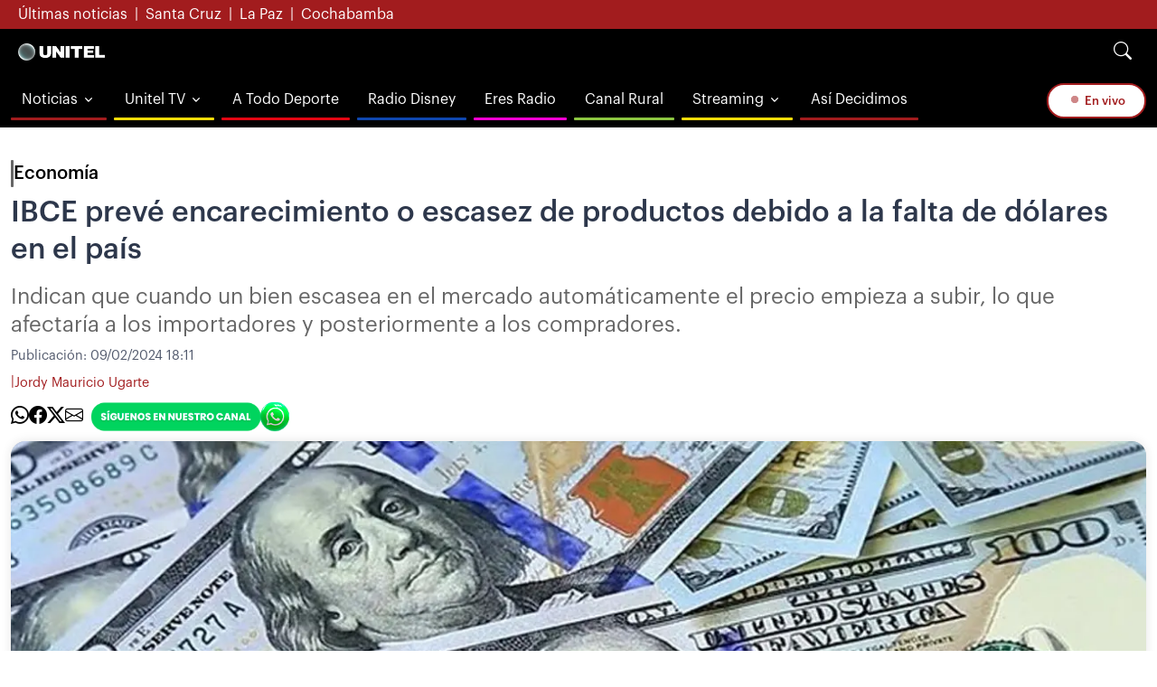

--- FILE ---
content_type: text/html
request_url: https://unitel.bo/noticias/economia/ibce-preve-encarecimiento-o-escasez-de-productos-debido-a-la-falta-de-dolares-en-el-pais-AB11017986
body_size: 24200
content:
  <!doctype html>  <html class="ltr" dir="ltr" lang="es-BO"> <head> <meta content="text/html; charset=UTF-8" http-equiv="content-type"> <title>IBCE prevé encarecimiento o escasez de productos debido a la falta de dólares en el país</title> <link rel="shortcut icon" href="https://estaticos.unitel.bo/base-portlet/webrsrc/ctxvar/56d258a1-4673-427d-aaa1-01550f9a115e.png"> <link rel="icon" sizes="192x192" href="https://estaticos.unitel.bo/base-portlet/webrsrc/ctxvar/629de5eb-b376-40ac-8b3b-f242d0ce5932.png"> <link rel="icon" sizes="72x72" href="https://estaticos.unitel.bo/base-portlet/webrsrc/ctxvar/ef185b76-e211-4237-bf46-e69362987731.png"> <link rel="icon" sizes="36x36" href="https://estaticos.unitel.bo/base-portlet/webrsrc/ctxvar/1cde6ed7-5b74-4d51-a044-359353999f4b.png"> <link rel="icon" sizes="48x48" href="https://estaticos.unitel.bo/base-portlet/webrsrc/ctxvar/9133f2ca-11ca-483b-828c-7018a82eb594.png"> <link rel="icon" sizes="144x144" href="https://estaticos.unitel.bo/base-portlet/webrsrc/ctxvar/66520c89-f644-49c8-9654-2e537f584620.png"> <link rel="icon" sizes="96x96" href="https://estaticos.unitel.bo/base-portlet/webrsrc/ctxvar/06f406ba-c88e-4e0d-b5c3-5a8c2830fb4f.png"> <style amp-custom> .mln_uppercase_mln
		{
			text-transform:uppercase
		}
		
		.mln_small-caps_mln
		{
			font-variant:small-caps
		}
		</style> <meta name="mas-notification-title" content="IBCE prevé encarecimiento o escasez de productos debido a la falta de dólares en el país"> <meta name="mas-notification-body" content="Indican que cuando un bien escasea en el mercado automáticamente el precio empieza a subir, lo que afectaría a los importadores y posteriormente a los compradores."> <link rel="mas-notification-image" href="https://estaticos.unitel.bo/binrepository/1228x765/0c30/1200d630/none/246276540/AVVA/dolares_101-8211719_20240209221141.jpg"> <meta name="keywords" content="jordy mauricio ugarte" data-id="130260836" data-voc-name="author" data-voc-id="130260766"> <meta name="keywords" content="bolivia" data-id="130296526" data-voc-name="topics" data-voc-id="130295929"> <meta name="keywords" content="ibce" data-id="130314165" data-voc-name="topics" data-voc-id="130295929"> <meta name="keywords" content="economía boliviana" data-id="242513695" data-voc-name="topics" data-voc-id="130295929"> <meta name="keywords" content="falta de dólares" data-id="419406843" data-voc-name="topics" data-voc-id="130295929"> <meta name="description" content="Desde el Instituto Boliviano de Comercio Exterior (IBCE) advierten que la falta de dólares en el país traerá consecuencias rápidas como el encarecimiento o la escasez de productos. Vuelven a insistir que una solución rápida y efectiva es la liberación a las exportaciones. Gary Rodríguez, gerente del..."> <meta name="twitter:card" content="summary_large_image"> <meta name="twitter:site" content="@unitelbolivia"> <meta name="twitter:title" content="IBCE prevé encarecimiento o escasez de productos debido a la falta de dólares en el país "> <meta name="twitter:description" content="Indican que cuando un bien escasea en el mercado automáticamente el precio empieza a subir, lo que afectaría a los importadores y posteriormente a los compradores."> <meta name="twitter:image" content="https://estaticos.unitel.bo/binrepository/450x280/30c0/420d280/none/246276540/AVGU/dolares_101-8211719_20240209221141.jpg"> <meta name="twitter:url" content="https://unitel.bo/noticias/economia/ibce-preve-encarecimiento-o-escasez-de-productos-debido-a-la-falta-de-dolares-en-el-pais-AB11017986"> <meta property="og:type" content="Article"> <meta property="og:title" content="IBCE prevé encarecimiento o escasez de productos debido a la falta de dólares en el país"> <meta property="og:description" content="Desde el Instituto Boliviano de Comercio Exterior (IBCE) advierten que la falta de dólares en el país traerá consecuencias rápidas como el encarecimiento o la escasez de productos. Vuelven a insistir que una solución rápida y efectiva es la liberación a las exportaciones. Gary Rodríguez, gerente del..."> <meta property="og:image" content="https://estaticos.unitel.bo/binrepository/1228x765/0c30/1200d630/none/246276540/AVVA/dolares_101-8211719_20240209221141.jpg"> <meta property="og:url" content="https://unitel.bo/noticias/economia/ibce-preve-encarecimiento-o-escasez-de-productos-debido-a-la-falta-de-dolares-en-el-pais-AB11017986"> <meta property="og:site_name" content="unitel.bo"> <meta name="ROBOTS" content="INDEX, FOLLOW"> <link rel="canonical" href="https://unitel.bo/noticias/economia/ibce-preve-encarecimiento-o-escasez-de-productos-debido-a-la-falta-de-dolares-en-el-pais-AB11017986"> <link rel="preload" href="https://securepubads.g.doubleclick.net/tag/js/gpt.js" as="script"> <meta content="width=device-width, initial-scale=1, shrink-to-fit=no" name="viewport"> <link rel="preconnect" href="https://integraciones.unitel.bo"> <link rel="preconnect" href="https://securepubads.g.doubleclick.net/"> <link rel="preconnect" href="https://www.google-analytics.com"> <link rel="preconnect" href="https://www.googletagmanager.com"> <link rel="preconnect" href="https://0b176cd26faf77c46b0ca0705b8d8843.safeframe.googlesyndication.com/"> <link rel="preconnect" href="https://estaticos.unitel.bo/"> <meta name="dailymotion-domain-verification" content="dmwxenmoj6slj11w4"> <style type="text/css">.vu-imagen-1_1{aspect-ratio:1/1;}.vu-imagen-3_2{aspect-ratio:3/2;}.vu-imagen-3_4{aspect-ratio:3/4;}.vu-imagen-5_3{aspect-ratio:5/3;}.vu-imagen-desktop-7_4{aspect-ratio:7/4;}.vu-imagen-9_16{aspect-ratio:9/16;}.vu-imagen-11_15{aspect-ratio:11/15;}.vu-imagen-12_7{aspect-ratio:12/7;}.vu-imagen-16_9{aspect-ratio:16/9;}.vu-imagen-30_13{aspect-ratio:30/13;}.vu-imagen-30_17{aspect-ratio:30/17;}.vu-imagen-65_25{aspect-ratio:65/25;}.vu-imagen-590_251{aspect-ratio:590/251;}</style> <link href="https://estaticos.unitel.bo/base-portlet/webrsrc/theme/3c471d72d5087aadd783e55f10546101.css" rel="stylesheet" type="text/css"> <link href="https://cdn2.unitel.bo/_v24/vu/minified/detalle.css?20251231_v2" rel="stylesheet" type="text/css"> <script type="text/javascript" src="https://estaticos.unitel.bo/base-portlet/webrsrc/81c2b47b810a4f903e147083a6b26982.js"></script> <script type="text/javascript">/*<![CDATA[*/var ITER=ITER||{};ITER.CONTEXT=ITER.CONTEXT||{};ITER.CONTEXT.sections=[{sectid:"sect-633bda06f930b3edbdad96586f7fbcd0"},{sectid:"sect-8868c05d2a466e4a09dd1d78d49eadff"},{sectid:"sect-7dd686344a631065fe7500fa9714a5d4"},{sectid:"sect-9222719940396d422bbe722a646907eb"},{sectid:"sect-08bc0f23911577dc3bf900c0073108d7"}];ITER.CONTEXT.isArticlePage=function(){return true};ITER.CONTEXT.articleId="11017986";ITER.CONTEXT.contextIs=function(a){return a==="ArticlePage"};ITER.HOOK=ITER.HOOK||{};ITER.HOOK.onDisqusNewComment=function(a){};ITER.RESOURCE=ITER.RESOURCE||{};ITER.RESOURCE.Deferred=function(){var b;var a;var c=new Promise(function(e,d){b=e;a=d});c.resolve=b;c.reject=a;return c};ITER.RESOURCE.onLoad=ITER.RESOURCE.onLoad||[];ITER.RESOURCE.onInit=ITER.RESOURCE.onInit||[];ITER.RESOURCE.onLoad["util-http"]=new ITER.RESOURCE.Deferred();ITER.RESOURCE.onLoad["util-url"]=new ITER.RESOURCE.Deferred();ITER.RESOURCE.onLoad["util-cookie"]=new ITER.RESOURCE.Deferred();ITER.RESOURCE.onLoad["util-event"]=new ITER.RESOURCE.Deferred();ITER.RESOURCE.onLoad["util-message"]=new ITER.RESOURCE.Deferred();ITER.RESOURCE.onLoad.statistics=new ITER.RESOURCE.Deferred();ITER.RESOURCE.onLoad.reading=new ITER.RESOURCE.Deferred();ITER.RESOURCE.onLoad.konami=new ITER.RESOURCE.Deferred();ITER.RESOURCE.onLoad.adblock=new ITER.RESOURCE.Deferred();ITER.RESOURCE.onLoad.captcha=new ITER.RESOURCE.Deferred();ITER.RESOURCE.onLoad["iter-ui-tabs"]=new ITER.RESOURCE.Deferred();ITER.RESOURCE.onLoad["autocomplete-js"]=new ITER.RESOURCE.Deferred();ITER.RESOURCE.onLoad.form=new ITER.RESOURCE.Deferred();ITER.RESOURCE.onLoad["teaser-date"]=new ITER.RESOURCE.Deferred();ITER.RESOURCE.onLoad["search-date"]=new ITER.RESOURCE.Deferred();ITER.RESOURCE.onLoad.unregister=new ITER.RESOURCE.Deferred();ITER.RESOURCE.onLoad.recommendations=new ITER.RESOURCE.Deferred();ITER.RESOURCE.onLoad.surveys=new ITER.RESOURCE.Deferred();ITER.RESOURCE.onLoad["embed-article"]=new ITER.RESOURCE.Deferred();ITER.RESOURCE.CUSTOM=ITER.RESOURCE.CUSTOM||{};ITER.USER=ITER.USER||{};ITER.USER.id="";/*]]>*/</script> <script type="text/javascript" src="https://estaticos.unitel.bo/html/js/iter-libraries/iter-util-cookie.js?v=4.1.17654757" defer onload="ITER.RESOURCE.onLoad['util-cookie'].resolve(true)"></script> <script type="text/javascript" src="https://estaticos.unitel.bo/html/js/iter-libraries/iter-konami.js?v=4.1.17654757" defer onload="ITER.RESOURCE.onLoad['konami'].resolve(true)"></script> <script type="text/javascript" src="https://estaticos.unitel.bo/html/js/iter-libraries/iter-util-url.js?v=4.1.17654757" defer onload="ITER.RESOURCE.onLoad['util-url'].resolve(true)"></script> <script type="text/javascript" src="https://estaticos.unitel.bo/html/js/iter-libraries/iter-util-http.js?v=4.1.17654757" defer onload="ITER.RESOURCE.onLoad['util-http'].resolve(true)"></script> <script type="text/javascript" src="https://estaticos.unitel.bo/html/js/iter-libraries/iter-statistics.js?v=4.1.17654757" defer onload="ITER.RESOURCE.onLoad['statistics'].resolve(true)"></script> <script type="text/javascript" src="https://estaticos.unitel.bo/html/js/iter-libraries/iter-util-event.js?v=4.1.17654757" defer onload="ITER.RESOURCE.onLoad['util-event'].resolve(true)"></script> <script type="text/javascript" src="https://estaticos.unitel.bo/html/js/iter-libraries/iter-reading.js?v=4.1.17654757" defer onload="ITER.RESOURCE.onLoad['reading'].resolve(true)"></script> <script type="text/javascript" src="https://estaticos.unitel.bo/html/js/iter-libraries/iter-util-message.js?v=4.1.17654757" defer onload="ITER.RESOURCE.onLoad['util-message'].resolve(true)"></script> <script>/*<![CDATA[*/jQryIter.u="";/*]]>*/</script> <script type="text/javascript">/*<![CDATA[*/(function(a){a.contextSections=function(){return[{sectid:"sect-633bda06f930b3edbdad96586f7fbcd0"},{sectid:"sect-8868c05d2a466e4a09dd1d78d49eadff"},{sectid:"sect-7dd686344a631065fe7500fa9714a5d4"},{sectid:"sect-9222719940396d422bbe722a646907eb"},{sectid:"sect-08bc0f23911577dc3bf900c0073108d7"}]};a.contextIsArticlePage=function(){return true};a.articleId=function(){return"11017986"};a.contextIs=function(b){if(b=="HomePage"){return false}else{if(b=="ArticlePage"){return true}else{if(b=="SearchPage"){return false}else{if(b=="SectionPage"){return false}else{if(b=="MetadataPage"){return false}}}}}}})(jQryIter);/*]]>*/</script> <script type="text/javascript">/*<![CDATA[*/const Controller_Global={listFunctionsToExecute:[],idTimer:0,errorCounter:0,processCallbackQueue:function(){for(var b=[];0<Controller_Global.listFunctionsToExecute.length;){var a=Controller_Global.listFunctionsToExecute.pop();try{a(),Controller_Global.errorCounter=0}catch(c){if(100>Controller_Global.errorCounter){if("ReferenceError"===c.name){b.push(a),console.error(c)}else{throw c}Controller_Global.errorCounter++}}}0<b.length&&(Controller_Global.listFunctionsToExecute=b)},addCallbackToExecute:function(a){Controller_Global.listFunctionsToExecute.push(a)},initTimerChecker:function(){Controller_Global.idTimer=setInterval(Controller_Global.processCallbackQueue,300)}};Controller_Global.initTimerChecker();!function(h,j,c,g,i){g=h.createElement(j),i=h.getElementsByTagName(j)[0],g.async=1,g.src=c,i.parentNode.insertBefore(g,i)}(document,"script","https://chimpstatic.com/mcjs-connected/js/users/95ba4ff2e706ea8893c37f78b/d7287411c592ab46739d13fc4.js");/*]]>*/</script> <script type="text/javascript">/*<![CDATA[*/jQryIter.ajax({url:"https://securepubads.g.doubleclick.net/tag/js/gpt.js",dataType:"script",cache:true,});/*]]>*/</script> </head> <body class=" controls-visible signed-out public-page" itemscope itemtype="http://schema.org/NewsArticle"> <noscript> <iframe src="//www.googletagmanager.com/ns.html?id=GTM-MVH4TLZ" height="0" width="0" style="display:none;visibility:hidden"></iframe> </noscript> <script>/*<![CDATA[*/(function(b,m,h,a,g){b[a]=b[a]||[];b[a].push({"gtm.start":new Date().getTime(),event:"gtm.js"});var k=m.getElementsByTagName(h)[0],e=m.createElement(h),c=a!="dataLayer"?"&l="+a:"";e.async=true;e.src="//www.googletagmanager.com/gtm.js?id="+g+c;k.parentNode.insertBefore(e,k)})(window,document,"script","dataLayer","GTM-MVH4TLZ");/*]]>*/</script> <script type="text/javascript">/*<![CDATA[*/jQryIter(document).on("click",".ui-accordion-header",function(){jQryIter(window).resize()});/*]]>*/</script> <div class="iter-page-frame"> <header class="iter-header-wrapper" id="iter-header-wrapper">  <div id="" class="portlet-boundary portlet-static-end adcontainer-portlet"> <div> <div class="unitel-PushDown-Container" style="display:none;"> <div class="buttons-header"> <button type="button" onclick="Universal_Ads.togglePushDown()"> × </button> </div> <div class="content"> <div class="ad-container"> <div id="div-gpt-ad-P-PUSH" class="text-center"></div> <script>/*<![CDATA[*/window.googletag=window.googletag||{cmd:[]};googletag.cmd.push(function(){googletag.pubads().addEventListener("slotOnload",function(b){if(b.slot.getSlotId().getName()==="/22401966318/P-PUSH"){Universal_Ads.togglePushDown()}})});setTimeout(function(){googletag.display("div-gpt-ad-P-PUSH")},2000);/*]]>*/</script> </div> </div> </div> </div> </div> <div class="portlet-boundary portlet-static-end portlet-nested-portlets"> <div id="main-content" role="main" class="vu-lcdp-v1"> <div class="unitel-header navbar navbar-expand-lg bg-black navbar-sticky-top flex-column p-0" id="unitel-header"> <nav class="unitel-top-bar navbar-topbar" id="unitel-top-bar"> <div id="cms-slot-tob-bar" class="nopadding portlet-column container"> <div id="" class="portlet-boundary portlet-static-end htmlcontainer-portlet"> <div> <ul class="navbar-nav flex-row"> <li class="nav-item"> <a class="nav-link" href="https://unitel.bo/ultimas-noticias"> Últimas noticias </a> </li> <li>|</li> <li class="nav-item"> <a class="nav-link" href="https://unitel.bo/noticias/santa-cruz"> Santa Cruz </a> </li> <li>|</li> <li class="nav-item"> <a class="nav-link" href="https://unitel.bo/noticias/la-paz"> La Paz </a> </li> <li>|</li> <li class="nav-item"> <a class="nav-link" href="https://unitel.bo/noticias/cochabamba"> Cochabamba </a> </li> </ul> </div> </div> </div> </nav> <div class="unitel-bar-group-a container py-1 py-md-0" id="unitel-bar-group-a"> <div class="navbar-nav-wrap"> <div class="group-a"> <button aria-controls="offcanvasExample" aria-expanded="false" aria-label="Toggle navigation" class="navbar-toggler fs-2" data-bs-target="#offcanvasExample" data-bs-toggle="offcanvas" type="button"> <span class="navbar-toggler-default"> <i class="bi bi-list"></i> </span> <span class="navbar-toggler-toggled"> <i class="bi-x"></i> </span> </button> <div id="cms-slot-logo" class="nopadding portlet-column navbar-brand-wrapper"> <div id="" class="portlet-boundary portlet-static-end htmlcontainer-portlet"> <div> <a aria-label="Logo Unitel" class="navbar-brand" href="/"> <img alt="Logo Unitel" class="navbar-brand-logo" height="19" src="https://cdn2.unitel.bo/unitel/v2-resources/vu/img/logo-unitel.png" width="96"> </a> </div> </div> </div> </div> <div class="group-b"> <a class="btn btn-sm btn-white rounded-pill text-unitel-v1 d-md-none" href="/television/vivo"> <span aria-hidden="true" class="spinner-grow spinner-grow-sm" role="status"></span> En vivo </a> <div class="d-flex searchBox"> <div class="dropdown dropleft"> <button aria-expanded="false" class="btn btn-sm btn-link fs-3" data-bs-toggle="dropdown" type="button" id="searchButton" aria-label="Search"> <i class="bi bi-search"></i> </button> <div class="dropdown-menu dropdown-card dropdown-menu-end"> <div class="input-group flex-row"> <input class="form-control form-control-sm" id="termToSearch" name="searchValue" onkeydown="Universal_Search.onPressEnter(event)" placeholder="Noticias, seguridad, politica, etc." type="text"> <button class="btn btn-sm bg-dark" onclick="Universal_Search.sendToSearchPage()" type="button" id="mainSearchButton" aria-label="Search Button"> <i class="bi bi-search"></i> </button> </div> </div> </div> </div> </div> </div> </div> <div class="unitel-bar-group-b container" id="unitel-bar-group-b"> <div class="group-a unitel-mega-menu navbar-nav-wrap"> <div aria-labelledby="offcanvasExampleLabel" class="offcanvas offcanvas-start bg-black" id="offcanvasExample" tabindex="-1"> <div class="offcanvas-header"> <span class="offcanvas-title" id="offcanvasExampleLabel"> Unitel </span> <button aria-label="Close" class="btn-close fs-2" data-bs-dismiss="offcanvas" type="button"> <i class="bi-x text-white"></i> </button> </div> <div id="cms-slot-menu" class="nopadding portlet-column offcanvas-body py-md-2"> <div id="" class="portlet-boundary portlet-static-end velocitycontainer-portlet"> <ul class="navbar-nav"> <li class="hs-has-mega-menu nav-item menuButton-Noticias-Style"> <a aria-expanded="false" class="hs-mega-menu-invoker nav-link dropdown-toggle" href="javascript:" id="headerMenu-Noticias"> Noticias </a> <div aria-labelledby="headerMenu-Noticias" class="mega-menu-noticias hs-mega-menu dropdown-menu w-100 mt-md-minus-1" id="mega-menu-noticias"> <div class="navbar-dropdown-menu-inner"> <div class="row"> <div class="col-sm-6 col-md"> <a class="dropdown-item" href="https://unitel.bo">Inicio</a> <a class="dropdown-item" href="https://unitel.bo/noticias/politica">Política</a> <a class="dropdown-item" href="https://unitel.bo/noticias/seguridad">Seguridad</a> <a class="dropdown-item" href="https://unitel.bo/noticias/sociedad">Sociedad</a> <div class="dropdown unitelHasSubMenu"> <button aria-expanded="false" class="dropdown-item dropdown-toggle" data-bs-toggle="dropdown" id="dropdownMenuButton_Regionales" type="button"> Regionales </button> <div aria-labelledby="dropdownMenuButton_Regionales" class="dropdown-menu"> <a class="dropdown-item" href="https://unitel.bo/noticias/santa-cruz">Santa Cruz</a> <a class="dropdown-item" href="https://unitel.bo/noticias/la-paz">La Paz</a> <a class="dropdown-item" href="https://unitel.bo/noticias/cochabamba">Cochabamba</a> </div> </div> </div> <div class="col-sm-6 col-md"> <a class="dropdown-item" href="https://unitel.bo/noticias/mundo">Mundo</a> <a class="dropdown-item" href="https://futbol.unitel.bo">Deportes</a> <a class="dropdown-item" href="https://unitel.bo/noticias/economia">Economía</a> <a class="dropdown-item" href="https://unitel.bo/noticias/opinion">Opinión</a> </div> <div class="col-sm-6 col-md"> <a class="dropdown-item" href="https://unitel.bo/noticias/salud">Salud</a> <a class="dropdown-item" href="https://unitel.bo/noticias/tendencias">Tendencias</a> <a class="dropdown-item" href="https://noticias.unitel.bo/informe-especial"> Telepaís Investiga </a> <a class="dropdown-item" href="https://unitel.bo/noticias/branded-content"> Branded Content </a> </div> <div class="col-sm-6 col-md"> <a class="dropdown-item" href="https://unitel.bo/noticias/virales">Virales</a> <a class="dropdown-item" href="https://unitel.bo/noticias/farandula">Farándula</a> <a class="dropdown-item" href="https://unitel.bo/noticias/insolito">Insólito</a> <a class="dropdown-item" href="https://unitel.bo/clima">Clima</a> </div> </div> </div> </div> </li> <li class="hs-has-mega-menu nav-item menuButton-Television-Style"> <a aria-expanded="false" class="hs-mega-menu-invoker nav-link dropdown-toggle" href="javascript:" id="headerMenu-Television"> Unitel TV </a> <div aria-labelledby="mega-menu-television" class="mega-menu-television hs-mega-menu dropdown-menu w-100 mt-md-minus-1" id="mega-menu-television"> <div class="navbar-dropdown-menu-inner"> <div class="row"> <div class="col-md"> <a class="dropdown-item" href="/television/vivo">En Vivo</a> </div> <div class="col-md"> <div class="dropdown unitelHasSubMenu"> <button aria-expanded="false" class="dropdown-item dropdown-toggle" data-bs-toggle="dropdown" id="dropdownMenuButton_Programas" type="button"> Programas </button> <div aria-labelledby="dropdownMenuButton_Programas" class="dropdown-menu"> <a class="dropdown-item" href="/television/la-revista"> La Revista </a> <a class="dropdown-item" href="/television/la-batidora"> La Batidora </a> <a class="dropdown-item" href="/television/telepais"> Telepaís </a> </div> </div> </div> <div class="col-md"> <a class="dropdown-item" href="/television/novelas"> Novelas </a> </div> </div> </div> </div> </li> <li class="nav-item menuButton-ATD-Style"> <a class="nav-link" href="https://futbol.unitel.bo"> A Todo Deporte </a> </li> <li class="nav-item menuButton-RadioDisney-Style"> <a class="nav-link" href="https://bo.radiodisney.com"> Radio Disney </a> </li> <li class="nav-item menuButton-EresRadio-Style"> <a class="nav-link" href="https://eresradio.bo"> Eres Radio </a> </li> <li class="nav-item menuButton-CanalRural-Style"> <a class="nav-link" href="https://unitel.bo/canal-rural"> Canal Rural </a> </li> <li class="hs-has-mega-menu nav-item menuButton-Television-Style"> <a aria-expanded="false" class="hs-mega-menu-invoker nav-link dropdown-toggle" href="javascript:" id="headerMenu-Television"> Streaming </a> <div aria-labelledby="mega-menu-television" class="mega-menu-television hs-mega-menu dropdown-menu w-100 mt-md-minus-1" id="mega-menu-television"> <div class="navbar-dropdown-menu-inner"> <div class="row"> <div class="col-md"> <a class="dropdown-item" href="/television/pov">POV</a> </div> </div> </div> </div> </li> <li class="nav-item menuButton-Noticias-Style"> <a class="nav-link" href="https://unitel.bo/noticias/asi-decidimos"> Así Decidimos </a> </li> </ul> </div> </div> </div> </div> <div class="group-b d-none d-lg-flex"> <div id="cms-slot-weather-desktop" class="nopadding portlet-column weather-group"> </div> <div class="buttons-group"> <a class="btn btn-sm btn-white rounded-pill text-unitel-v1" href="/television/vivo"> <span aria-hidden="true" class="spinner-grow spinner-grow-sm" role="status"></span> En vivo </a> </div> </div> </div> <div class="unitel-bar-mobile" id="unitel-bar-mobile"> <div id="cms-slot-bar-mobile" class="nopadding portlet-column group-a"> </div> </div> </div> </div> </div> </header> <div class="iter-content-wrapper iter-droppable-zone" id="iter-content-wrapper"> <div id="main-content" class="vu-lddn-gv1 container page-content" role="main"> <div class="row"> <div id="vu-lddn-gv1-slotA" class="col-12 portlet-column nopadding"> <div id="2297998716" class="portlet-boundary portlet-static-end teaser-viewer-portlet unf close"> <div class="teaser-viewer-title"> <span>Lo último</span> </div> <section class="noticias"> <article class=" article element  full-access norestricted" iteridart="MG18960297"> <div class="vu-tda-idn3"> <a href="/noticias/seguridad/exministro-nestor-huanca-se-declara-inocente-no-tengo-nada-que-ver-con-esto-MG18960297?utm_source=unitel&amp;utm_medium=news"> <div class="image"> <div class="wrapper">  <div class="vu-imagen-3_2" frame="vu_imagen_3_2" style="position: relative; width: 100%; padding-top: 66.67%;"> <img itercontenttypein="Image" itercontenttypeout="Image" src="//estaticos.unitel.bo/binrepository/498x281/7c0/420d280/none/246276540/YWER/huanca_101-14211850_20260116023833.jpg" srcset="//estaticos.unitel.bo/binrepository/498x281/7c0/420d280/none/246276540/YWER/huanca_101-14211850_20260116023833.jpg 420w,//estaticos.unitel.bo/binrepository/415x234/6c0/350d233/none/246276540/YWNB/huanca_101-14211850_20260116023833.jpg 350w,//estaticos.unitel.bo/binrepository/356x201/5c0/300d200/none/246276540/YWLD/huanca_101-14211850_20260116023833.jpg 300w" width="420" height="280" style="bottom: 0; left: 0; top: 0; right: 0;
height: auto; width: auto;
max-height: 100%; max-width: 100%;
display: block; position: absolute; margin: auto;" iterimgid="101-14211850" sizes="100vw" alt="Exministro Néstor Huanca se declara inocente: “No tengo nada que ver con esto”" title="Exministro Néstor Huanca se declara inocente: “No tengo nada que ver con esto”"> </div>  </div> </div> </a> <div class="texts"> <div class="properties"> <div class="section"> <a href="/noticias/seguridad"> Seguridad </a> </div> </div> <div class="data"> <a href="/noticias/seguridad/exministro-nestor-huanca-se-declara-inocente-no-tengo-nada-que-ver-con-esto-MG18960297?utm_source=unitel&amp;utm_medium=news"> <h3 class="title"> Exministro Néstor Huanca se declara inocente: “No tengo nada que ver con esto” </h3> </a> </div> </div> </div> </article> <article class=" article element  full-access norestricted" iteridart="FG18960207"> <div class="vu-tda-idn3"> <a href="/noticias/politica/rodrigo-paz-dice-que-la-lista-de-procesados-por-corrupcion-esta-corta-y-que-vienen-muchos-mas-FG18960207?utm_source=unitel&amp;utm_medium=news"> <div class="image"> <div class="wrapper">  <div class="vu-imagen-3_2" frame="vu_imagen_3_2" style="position: relative; width: 100%; padding-top: 66.67%;"> <img itercontenttypein="Image" itercontenttypeout="Image" src="//estaticos.unitel.bo/binrepository/483x280/0c0/420d280/none/246276540/RYLF/noticias-unitel_101-14211718_20260116015120.png" srcset="//estaticos.unitel.bo/binrepository/483x280/0c0/420d280/none/246276540/RYLF/noticias-unitel_101-14211718_20260116015120.png 420w,//estaticos.unitel.bo/binrepository/403x233/0c0/350d233/none/246276540/RYDF/noticias-unitel_101-14211718_20260116015120.png 350w,//estaticos.unitel.bo/binrepository/345x200/0c0/300d200/none/246276540/RYXI/noticias-unitel_101-14211718_20260116015120.png 300w" width="420" height="280" style="bottom: 0; left: 0; top: 0; right: 0;
height: auto; width: auto;
max-height: 100%; max-width: 100%;
display: block; position: absolute; margin: auto;" iterimgid="101-14211718" sizes="100vw" alt="Rodrigo Paz dice que la lista de procesados por corrupción está corta y que vienen muchos más" title="Rodrigo Paz dice que la lista de procesados por corrupción está corta y que vienen muchos más"> </div>  </div> </div> </a> <div class="texts"> <div class="properties"> <div class="section"> <a href="/noticias/politica"> Política </a> </div> </div> <div class="data"> <a href="/noticias/politica/rodrigo-paz-dice-que-la-lista-de-procesados-por-corrupcion-esta-corta-y-que-vienen-muchos-mas-FG18960207?utm_source=unitel&amp;utm_medium=news"> <h3 class="title"> Rodrigo Paz dice que la lista de procesados por corrupción está corta y que vienen muchos más </h3> </a> </div> </div> </div> </article> <article class=" article element  full-access norestricted" iteridart="FG18960126"> <div class="vu-tda-idn3"> <a href="/noticias/asi-decidimos/luis-revilla-propone-dar-oportunidades-de-formacion-y-de-empleo-para-los-jovenes-FG18960126?utm_source=unitel&amp;utm_medium=news"> <div class="image"> <div class="wrapper">  <div class="vu-imagen-3_2" frame="vu_imagen_3_2" style="position: relative; width: 100%; padding-top: 66.67%;"> <img itercontenttypein="Image" itercontenttypeout="Image" src="//estaticos.unitel.bo/binrepository/420x315/0c31/420d280/none/246276540/XBKQ/whatsapp-image-2026-01-15-at-6-08_101-14211722_20260116022550.jpg" srcset="//estaticos.unitel.bo/binrepository/420x315/0c31/420d280/none/246276540/XBKQ/whatsapp-image-2026-01-15-at-6-08_101-14211722_20260116022550.jpg 420w,//estaticos.unitel.bo/binrepository/350x263/0c26/350d233/none/246276540/XBTP/whatsapp-image-2026-01-15-at-6-08_101-14211722_20260116022550.jpg 350w,//estaticos.unitel.bo/binrepository/300x225/0c22/300d200/none/246276540/XBQO/whatsapp-image-2026-01-15-at-6-08_101-14211722_20260116022550.jpg 300w" width="420" height="280" style="bottom: 0; left: 0; top: 0; right: 0;
height: auto; width: auto;
max-height: 100%; max-width: 100%;
display: block; position: absolute; margin: auto;" iterimgid="101-14211722" sizes="100vw" alt="Luis Revilla propone dar “oportunidades de formación y de empleo” para los jóvenes" title="Luis Revilla propone dar “oportunidades de formación y de empleo” para los jóvenes"> </div>  </div> </div> </a> <div class="texts"> <div class="properties"> <div class="section"> <a href="/noticias/asi-decidimos"> Así Decidimos </a> </div> </div> <div class="data"> <a href="/noticias/asi-decidimos/luis-revilla-propone-dar-oportunidades-de-formacion-y-de-empleo-para-los-jovenes-FG18960126?utm_source=unitel&amp;utm_medium=news"> <h3 class="title"> Luis Revilla propone dar “oportunidades de formación y de empleo” para los jóvenes </h3> </a> </div> </div> </div> </article> </section> </div> <div id="" class="portlet-boundary portlet-static-end content-viewer-portlet dedg last full-access norestricted"> <script type="application/ld+json"> {
    "@context": "https://schema.org",
    "@type": "NewsArticle",
    "mainEntityOfPage": "https://unitel.bo/noticias/economia/ibce-preve-encarecimiento-o-escasez-de-productos-debido-a-la-falta-de-dolares-en-el-pais-AB11017986",
		"name": "IBCE prevé encarecimiento o escasez de productos debido a la falta de dólares en el país ",
		"headline": "IBCE prevé encarecimiento o escasez de productos debido a la falta de dólares en el país ",
		"description": "Indican que cuando un bien escasea en el mercado automáticamente el precio empieza a subir, lo que afectaría a los importadores y posteriormente a los compradores.",
		"url": "https://unitel.bo/noticias/economia/ibce-preve-encarecimiento-o-escasez-de-productos-debido-a-la-falta-de-dolares-en-el-pais-AB11017986",
		"thumbnailUrl": "https://estaticos.unitel.bo/binrepository/450x280/30c0/420d280/none/246276540/AVGU/dolares_101-8211719_20240209221141.jpg",
		"datePublished": "2024-02-09T04:00:00",
		"dateCreated": "2024-02-09T04:00:00",
		"dateModified": "2024-02-09T04:00:00",
		"articleSection": "Economía",
    "keywords": [],
		"author": [{
			"@type": "Person",
			"name": "Jordy Mauricio Ugarte",
			"url": "https://unitel.bo/cronologia/-/meta/jordy-mauricio-ugarte"
		}],
		"image": {
          "@type": "ImageObject",
          "url": "https://unitel.bohttps://estaticos.unitel.bo/binrepository/450x280/30c0/420d280/none/246276540/AVGU/dolares_101-8211719_20240209221141.jpg",
          "width": 420,
		  "height": 280
        },
		"publisher": {
          "@type": "Organization",
          "name": "Unitel",
          "logo": {
            "@type": "ImageObject",
            "url": "https://unitel.bohttps://estaticos.unitel.bo/base-portlet/webrsrc/ctxvar/4a46bafd-02ce-4026-920b-266f5940c321.png"
          }
        },
		"sameAs" : [
			"https://www.facebook.com/unitelbolivia",
			"https://twitter.com/unitelbolivia"
		],
		"articleBody": "Desde el Instituto Boliviano de Comercio Exterior (IBCE) advierten que la falta de dólares en el país traerá consecuencias rápidas como el encarecimiento o la escasez de productos. &lt;b&gt;Vuelven a insistir que una solución rápida &lt;/b&gt;y efectiva es la liberación a las exportaciones. Gary Rodríguez, gerente del IBCE, señala que ante la escases de dólares el importador y el comprador final es quien sufrirán el incremento de precios. &lt;b&gt;“El 85% de las importaciones que realiza el país tienen que ver con cuatro sectores: combustible&lt;/b&gt;, insumos, bienes de capital y equipos de transporte. Es natural que cuando un bien escasea en el mercado, sube su precio. Si el dólar escasea subirá su precio y encarecerá la importación y eso será costo para los importadores y precio alto para los compradores”, señaló Rodríguez. En varios departamentos del país se atribuye que la falta de dólares afecta a la importación de combustible, &lt;b&gt;por lo que la fila en surtidores a nivel nacional es evidente. &lt;/b&gt;&lt;b&gt;MIRA AQUI: &lt;a href=&#034;https://unitel.bo/noticias/economia/farmaceuticas-no-hay-dolares-para-pagar-a-proveedores-de-medicamentos-en-el-exterior-DB11011046&#034;&gt;Farmacéuticas: “No hay dólares para pagar a proveedores de medicamentos en el exterior”&lt;/a&gt;&lt;/b&gt;"
	}
</script> <meta itemscope itemprop="mainEntityOfPage" itemtype="https://schema.org/WebPage" itemid="https://unitel.bo/noticias/economia/ibce-preve-encarecimiento-o-escasez-de-productos-debido-a-la-falta-de-dolares-en-el-pais-AB11017986"> <meta itemprop="datePublished" content="2024-02-09T04:00:00"> <meta itemprop="dateModified" content="2024-02-09T04:00:00"> <div itemprop="publisher" itemscope itemtype="https://schema.org/Organization"> <meta itemprop="url" content="http://unitel.bo/"> <meta itemprop="name" content="Unitel"> <div itemprop="logo" itemscope itemtype="https://schema.org/ImageObject"> <meta itemprop="url" content="https://estaticos.unitel.bo/base-portlet/webrsrc/ctxvar/4a46bafd-02ce-4026-920b-266f5940c321.png"> <meta itemprop="width" content="300"> <meta itemprop="height" content="43"> </div> </div> </div> <div id="" class="portlet-boundary portlet-static-end htmlcontainer-portlet"> <div> <script src="https://geo.dailymotion.com/libs/player/x9172.js"></script> </div> </div> <div id="" class="portlet-boundary portlet-static-end content-viewer-portlet gadl last full-access norestricted"> <script>/*<![CDATA[*/dataLayer=[{tipopagina:"nota",seccion:"Economía"}];/*]]>*/</script> </div> <div id="" class="portlet-boundary portlet-static-end adcontainer-portlet"> <div> <script>/*<![CDATA[*/(function(b,m,h,a,g){b[a]=b[a]||[];b[a].push({"gtm.start":new Date().getTime(),event:"gtm.js"});var k=m.getElementsByTagName(h)[0];var e=m.createElement(h),c=a!="dataLayer"?"&l="+a:"";e.async=true;e.src="https://www.googletagmanager.com/gtm.js?id="+g+c;k.parentNode.insertBefore(e,k)})(window,document,"script","dataLayer","GTM-MVH4TLZ");/*]]>*/</script> <script async src="https://securepubads.g.doubleclick.net/tag/js/gpt.js"></script> <script>/*<![CDATA[*/window.googletag=window.googletag||{cmd:[]};googletag.cmd.push(function(){googletag.defineSlot("/22401966318/N-PRO-H",[970,70],"div-gpt-ad-1765828889959-0").addService(googletag.pubads());googletag.defineSlot("/22401966318/N-PRO-C",[300,250],"div-gpt-ad-N-PRO-C").addService(googletag.pubads());googletag.defineSlot("/22401966318/P-PUSH",[300,250],"div-gpt-ad-P-PUSH").addService(googletag.pubads());googletag.defineSlot("/22401966318/N-LU",[300,250],"div-gpt-ad-1732131815219-0").addService(googletag.pubads());googletag.defineOutOfPageSlot("/22401966318/U-FI","div-gpt-ad-1754427242983-0").addService(googletag.pubads());if(dataLayer[0].seccion==="Seguridad"){googletag.defineSlot("/22401966318/SE-PRO-A",[[320,100],[970,90]],"div-gpt-ad-N-PRO-A").addService(googletag.pubads());googletag.defineSlot("/22401966318/N-PRO-A1",[[320,100]],"div-gpt-ad-N-PRO-A1").addService(googletag.pubads());googletag.defineSlot("/22401966318/SE-PRO-D",[300,250],"div-gpt-ad-N-PRO-D").addService(googletag.pubads());googletag.defineSlot("/22401966318/N-PLUS-A",[300,250],"div-gpt-ad-N-PLUS-A").addService(googletag.pubads());googletag.defineOutOfPageSlot("/22401966318/SE-FI","div-gpt-ad-N-FI").addService(googletag.pubads())}else{googletag.defineSlot("/22401966318/N-PRO-A",[[320,100],[970,90]],"div-gpt-ad-N-PRO-A").addService(googletag.pubads());googletag.defineSlot("/22401966318/N-PRO-A1",[[320,100]],"div-gpt-ad-N-PRO-A1").addService(googletag.pubads());googletag.defineSlot("/22401966318/N-PRO-D",[300,250],"div-gpt-ad-N-PRO-D").addService(googletag.pubads());googletag.defineSlot("/22401966318/N-PLUS-A",[300,250],"div-gpt-ad-N-PLUS-A").addService(googletag.pubads());googletag.defineOutOfPageSlot("/22401966318/N-FI","div-gpt-ad-N-FI").addService(googletag.pubads());googletag.defineOutOfPageSlot("/22401966318/N-PG1","div-gpt-ad-N-PG1").addService(googletag.pubads())}googletag.pubads().enableSingleRequest();googletag.pubads().collapseEmptyDivs();googletag.enableServices()});var iterAdmin_ScrollCounter=0;const iterAdmin_AdID="/22401966318/";const iterAdmin_ScrollSlot=new Map();iterAdmin_ScrollSlot.set("Scroll-N-PRO-D",{name:"N-PRO-D",size:[300,250]});iterAdmin_ScrollSlot.set("Scroll-N-PLUS-A",{name:"N-PLUS-A",size:[300,250]});googletag.cmd.push(function(){googletag.display("div-gpt-ad-1765467567678-0")});/*]]>*/</script> </div> </div> <div id="" class="portlet-boundary portlet-static-end adcontainer-portlet slot-n-pro-a"> <div> <div id="div-gpt-ad-N-PRO-A" class="text-center ads N-PRO-A"></div> <script>/*<![CDATA[*/console.log("N-PRO-A");googletag.cmd.push(function(){googletag.display("div-gpt-ad-N-PRO-A")});/*]]>*/</script> </div> </div> <div id="" class="portlet-boundary portlet-static-end adcontainer-portlet slot-n-fi"> <div> <div id="div-gpt-ad-N-FI" class="text-center ads N-FI"></div> <script>/*<![CDATA[*/console.log("N-FI");googletag.cmd.push(function(){googletag.display("div-gpt-ad-N-FI")});/*]]>*/</script> </div> </div> <div id="" class="portlet-boundary portlet-static-end adcontainer-portlet slot-n-pg1"> <div> <div id="div-gpt-ad-N-PG1" class="text-center ads N-PG1"></div> <script>/*<![CDATA[*/console.log("N-PG1");googletag.cmd.push(function(){googletag.display("div-gpt-ad-N-PG1")});/*]]>*/</script> </div> </div> <div id="" class="portlet-boundary portlet-static-end adcontainer-portlet"> <div> <div id="div-gpt-ad-1754427242983-0"> <script>/*<![CDATA[*/googletag.cmd.push(function(){googletag.display("div-gpt-ad-1754427242983-0")});/*]]>*/</script> </div> </div> </div> </div> <div id="vu-lddn-gv1-slotB" class="col-12 portlet-column nopadding"> <div id="" class="portlet-boundary portlet-static-end content-viewer-portlet area-header section last full-access norestricted"> <div class="vu-td-seccion"> <meta class="meta" itemprop="articleSection" content="Economía"> <span class="section-separator"></span> <a class="link" href="/noticias/economia"> Economía </a> </div> </div> <div id="" class="portlet-boundary portlet-static-end content-viewer-portlet area-header title last full-access norestricted"> <div class="vu-td-titulo"> <h1 class="title" itemprop="headline"> IBCE prevé encarecimiento o escasez de productos debido a la falta de dólares en el país </h1> </div> </div> <div id="" class="portlet-boundary portlet-static-end content-viewer-portlet area-header metadata last full-access norestricted"> <div class="vu-td-metadata article-0" data-id="11017986" data-title="IBCE prevé encarecimiento o escasez de productos debido a la falta de dólares en el país " data-link="/noticias/economia/ibce-preve-encarecimiento-o-escasez-de-productos-debido-a-la-falta-de-dolares-en-el-pais-AB11017986" data-section="650158025" data-status="activeToLoad"> </div> </div> <div id="" class="portlet-boundary portlet-static-end content-viewer-portlet area-header lead last full-access norestricted"> <div class="vu-td-bajada"> <h2 class="lead" itemprop="description"> Indican que cuando un bien escasea en el mercado automáticamente el precio empieza a subir, lo que afectaría a los importadores y posteriormente a los compradores. </h2> </div> </div> <div id="" class="portlet-boundary portlet-static-end content-viewer-portlet area-header publicationDate last full-access norestricted"> <div class="vu-td-fdp"> <span class="label"> Publicación: </span> <span class="dateTime"> 09/02/2024 18:11 </span> </div> </div> <div id="" class="portlet-boundary portlet-static-end content-viewer-portlet area-header authors last full-access norestricted"> <div class="vu-td-autores authorsList"> <div class="authorItem" itemprop="author" itemscope itemtype="http://schema.org/Person"> <a class="link" href="/periodista/-/meta/jordy-mauricio-ugarte" itemprop="url"> | 
           <div class="name" itemprop="name"> Jordy Mauricio Ugarte 
           </div> </a> </div> </div> </div> <div id="" class="portlet-boundary portlet-static-end content-viewer-portlet area-header compartir last full-access norestricted"> <div class="vu-td-compartir"> <a class="social-button whatsapp" href="https://api.whatsapp.com/send?text=IBCE prevé encarecimiento o escasez de productos debido a la falta de dólares en el país  - https://unitel.bo/noticias/economia/ibce-preve-encarecimiento-o-escasez-de-productos-debido-a-la-falta-de-dolares-en-el-pais-AB11017986" target="_blank"> <i class="bi bi-whatsapp"></i> </a> <a class="social-button facebook" href="https://www.facebook.com/sharer.php?u=https://unitel.bo/noticias/economia/ibce-preve-encarecimiento-o-escasez-de-productos-debido-a-la-falta-de-dolares-en-el-pais-AB11017986" target="_blank"> <i class="bi bi-facebook"></i> </a> <a class="social-button twitter-x" href="https://twitter.com/intent/tweet?url=https://unitel.bo/noticias/economia/ibce-preve-encarecimiento-o-escasez-de-productos-debido-a-la-falta-de-dolares-en-el-pais-AB11017986&amp;text=IBCE prevé encarecimiento o escasez de productos debido a la falta de dólares en el país " target="_blank"> <i class="bi bi-twitter-x"></i> </a> <a class="social-button email" href="mailto:?subject=noticias.unitel.bo - IBCE prevé encarecimiento o escasez de productos debido a la falta de dólares en el país &amp;body=IBCE prevé encarecimiento o escasez de productos debido a la falta de dólares en el país  - https://unitel.bo/noticias/economia/ibce-preve-encarecimiento-o-escasez-de-productos-debido-a-la-falta-de-dolares-en-el-pais-AB11017986" target="_blank"> <i class="bi bi-envelope"></i> </a> <a class="social-button whatsapp-channel" href="https://whatsapp.com/channel/0029VaCeo8q1Hspyny6etO23"> <img src="https://cdn2.unitel.bo/unitel/v2-resources/vu/img/canal-whatsapp.png" alt="Logo WhatsApp Channel"> </a> </div> </div> </div> <div id="vu-lddn-gv1-slotC" class="col-12 portlet-column nopadding"> <div id="" class="portlet-boundary portlet-static-end content-viewer-portlet area-multimedia main-multimedia last full-access norestricted"> <div class="vu-td-mp image"> <div class="main"> <div class="mobile d-md-none vu-imagen-3_2"> <img class="img-fluid" src="https://estaticos.unitel.bo/binrepository/450x280/30c0/420d280/none/246276540/AVGU/dolares_101-8211719_20240209221141.jpg" alt="$output.data" title="$output.data" itemprop="image"> </div> <div class="desktop d-none d-md-block vu-imagen-590_251"> <img class="img-fluid" src="https://estaticos.unitel.bo/binrepository/1280x797/0c239/1280d545/none/246276540/PHKU/dolares_101-8211719_20240209221141.jpg" alt="$output.data" title="$output.data" itemprop="image"> </div> </div> <span class="information"> Dòlares americanos. </span> </div> </div> <div id="" class="portlet-boundary portlet-static-end adcontainer-portlet slot-n-pro-a1 my-3 my-md-0"> <div> <div id="div-gpt-ad-N-PRO-A1" class="text-center ads N-PRO-A1"></div> <script>/*<![CDATA[*/console.log("N-PRO-A1");googletag.cmd.push(function(){googletag.display("div-gpt-ad-N-PRO-A1")});/*]]>*/</script> </div> </div> </div> <div id="vu-lddn-gv1-slotD" class="col-12 col-md-8 portlet-column nopadding"> <div id="" class="portlet-boundary portlet-static-end content-viewer-portlet area-content article-content last full-access norestricted"> <div id="fb-root"></div> <script async defer src="https://connect.facebook.net/en_US/sdk.js#xfbml=1&amp;version=v3.2"></script> <script async src="https://www.tiktok.com/embed.js"></script> <script async src="https://platform.twitter.com/widgets.js" charset="utf-8"></script> <div class="vu-td-cdn"> <div class="articleComponent text"> <p class="paragraphs paragraph-1"> Desde el Instituto Boliviano de Comercio Exterior (IBCE) advierten que la falta de dólares en el país traerá consecuencias rápidas como el encarecimiento o la escasez de productos. <b>Vuelven a insistir que una solución rápida </b>y efectiva es la liberación a las exportaciones. </p> <p class="paragraphs paragraph-2"> Gary Rodríguez, gerente del IBCE, señala que ante la escases de dólares el importador y el comprador final es quien sufrirán el incremento de precios. </p> <p class="paragraphs paragraph-3"> <b>“El 85% de las importaciones que realiza el país tienen que ver con cuatro sectores: combustible</b>, insumos, bienes de capital y equipos de transporte. Es natural que cuando un bien escasea en el mercado, sube su precio. Si el dólar escasea subirá su precio y encarecerá la importación y eso será costo para los importadores y precio alto para los compradores”, señaló Rodríguez. </p> <p class="paragraphs paragraph-4"> En varios departamentos del país se atribuye que la falta de dólares afecta a la importación de combustible, <b>por lo que la fila en surtidores a nivel nacional es evidente. </b> </p> <div> <div id="div-gpt-ad-N-PRO-D" class="text-center ads N-PRO-D"></div> <script>/*<![CDATA[*/console.log("N-PRO-D");googletag.cmd.push(function(){googletag.display("div-gpt-ad-N-PRO-D")});/*]]>*/</script> </div> <p class="paragraphs paragraph-5"> <b>MIRA AQUI: <a href="https://unitel.bo/noticias/economia/farmaceuticas-no-hay-dolares-para-pagar-a-proveedores-de-medicamentos-en-el-exterior-DB11011046">Farmacéuticas: “No hay dólares para pagar a proveedores de medicamentos en el exterior”</a></b> </p> </div> <div class="articleComponent htmlText"> <div itemscope itemtype="https://schema.org/VideoObject"> <meta itemprop="name" content="IBCE prevé encarecimiento o escases de productos debido a la falta de dólares en el país"> <meta itemprop="description" content="IBCE prevé encarecimiento o escases de productos debido a la falta de dólares en el país"> <meta itemprop="uploadDate" content="2024-02-09T19:24:04.000Z"> <meta itemprop="thumbnailUrl" content="https://s1.dmcdn.net/v/VhaQM1bndmYYXIdLd/x120"> <meta itemprop="duration" content="P140S"> <meta itemprop="embedUrl" content="https://geo.dailymotion.com/player/xnt3i.html?video=x8sg7me"> <script src="https://geo.dailymotion.com/player/xnt3i.js" data-video="x8sg7me"></script> </div> </div> <div class="articleComponent text"> <p class="paragraphs paragraph-6"> En los últimos días los farmacéuticos se pronunciaron y expresaron su preocupación ya que como sector importan diferentes medicamentos que <b>deben pagar a través de transacciones en dólares, además de las comisiones. </b> </p> <p class="paragraphs paragraph-7"> <b>MIRA AQUI: <a href="https://unitel.bo/canal-rural/productores-crucenos-avizoran-menor-rendimiento-en-cultivos-ante-el-golpe-de-la-sequia-KB11011487">Productores cruceños avizoran menor rendimiento en cultivos ante el golpe de la sequía</a></b> </p> <p class="paragraphs paragraph-8"> <b>“La forma idónea de resolver, tener más dólares</b> en circulación en la economía, es a través de mayores exportaciones”, agregó Rodríguez. </p> <div> <div id="div-gpt-ad-N-PLUS-A" class="text-center ads N-PLUS-A"></div> <script>/*<![CDATA[*/console.log("N-PLUS-A");googletag.cmd.push(function(){googletag.display("div-gpt-ad-N-PLUS-A")});/*]]>*/</script> </div> <p class="paragraphs paragraph-9"> A decir de Rodríguez la liberación de las exportaciones generará un ingreso mayor de divisas que <b>podrá solucionar el tema de escases que se siente en el país. </b> </p> </div> </div> </div> <div id="" class="portlet-boundary portlet-static-end content-viewer-portlet area-content metadata last full-access norestricted"> <div class="vu-td-tags"> <div class="tags tag-0"> <a href="/tag/-/meta/bolivia"> bolivia </a> </div> <div class="tags tag-1"> <a href="/tag/-/meta/ibce"> ibce </a> </div> <div class="tags tag-2"> <a href="/tag/-/meta/economia-boliviana"> economía boliviana </a> </div> <div class="tags tag-3"> <a href="/tag/-/meta/falta-de-dolares"> falta de dólares </a> </div> </div> </div> <div id="518901752" class="portlet-boundary portlet-static-end teaser-viewer-portlet py-3"> <section class="noticias"> <article class=" article element  full-access norestricted" iteridart="HF18952353"> <div id="mc_embed_shell"> <style> #mc_embed_signup
    {
      background    : #efefef;
      border-radius : 16px;
      box-shadow    : 0 0 16px rgba(0, 0, 0, .3);
      font          : 14px Helvetica, Arial, sans-serif;
      margin        : 0 auto;
      overflow      : hidden;
      width         : 320px;
    }

    #mc_embed_signup h2,
    #mc_embed_signup form
    {
      margin  : 0;
      padding : 0;
    }

    #mc_embed_signup h2
    {
      background-color : rgba(250, 0, 0, .9);
      color            : white;
      font-size        : 1rem;
      font-weight      : 600;
      padding          : 16px;
      text-align       : center;
      text-shadow      : 0 0 16px rgba(0, 0, 0, .7);
      text-transform   : uppercase;
    }

    #mc_embed_signup .mc-field-group
    {
      display        : flex;
      flex-direction : column;
      padding        : 4px 16px;
    }

    #mc_embed_signup .mc-field-group label
    {
      color         : black;
      display       : flex;
      flex-wrap     : wrap;
      font-size     : 1rem;
      font-weight   : bold;
      gap           : 4px;
      justify-items : center;
      margin-bottom : 4px;
    }

    #mc_embed_signup .mc-field-group input
    {
      border          : 2px solid rgba(0, 0, 0, 0);
      border-radius   : 8px;
      padding         : 4px;
      text-align      : center;
      text-decoration : none;
      transition      : all 300ms;
    }

    #mc_embed_signup .mc-field-group input:focus
    {
      border : 2px solid rgba(0, 0, 0, 1);

    }

    #mc_embed_signup .indicates-required
    {
      color      : black;
      font-style : italic;
      padding    : 6px;
      text-align : right;
    }

    #mc_embed_signup .optionalParent .clear.foot
    {
      padding    : 8px 16px;
      text-align : right;
    }

    #mc_embed_signup .optionalParent #mc-embedded-subscribe
    {
      background-color : white;
      border           : none;
      border-radius    : 8px;
      box-shadow       : inset 0 0 16px rgba(0, 0, 0, .2);
      color            : black;
      padding          : 8px;
    }

    @media screen and (min-width : 768px)
    {
      #mc_embed_signup
      {
        width : 600px;
      }

      /*#mc_embed_signup .mc-field-group*/
      /*{*/
      /*  align-items    : center;*/
      /*  flex-direction : row;*/
      /*  gap            : 8px;*/
      /*}*/

      #mc_embed_signup .mc-field-group input
      {
        flex : 1;
      }
    }
  </style> <div id="mc_embed_signup"> <form action="https://unitel.us20.list-manage.com/subscribe/post?u=95ba4ff2e706ea8893c37f78b&amp;id=0ec152d873&amp;f_id=00e88ae5f0" class="validate" id="mc-embedded-subscribe-form" method="post" name="mc-embedded-subscribe-form" target="_blank"> <div id="mc_embed_signup_scroll"> <h2>Recibe las noticias de último momento en tu email</h2> <div class="indicates-required"> <span class="asterisk">*</span> indica que es obligatorio 
              </div> <div class="mc-field-group"> <label for="mce-EMAIL">Dirección de correo electrónico <span class="asterisk">*</span> </label> <input class="required email" id="mce-EMAIL" name="EMAIL" required type="email" value=""> </div> <div class="clear foot" id="mce-responses"> <div class="response" id="mce-error-response" style="display: none;"></div> <div class="response" id="mce-success-response" style="display: none;"></div> </div> <div aria-hidden="true" style="position: absolute; left: -5000px;"> /* real people should not fill this in and expect good things - do not remove this or risk form bot signups */ 
               <input name="b_95ba4ff2e706ea8893c37f78b_0ec152d873" tabindex="-1" type="text" value=""> </div> <div class="optionalParent"> <div class="clear foot"> <input class="button" id="mc-embedded-subscribe" name="subscribe" type="submit" value="Suscribirse"> </div> </div> </div> </form> </div> <script src="https://s3.amazonaws.com/downloads.mailchimp.com/js/mc-validate.js" type="text/javascript"></script> <script type="text/javascript">/*<![CDATA[*/( function ( $ )
  {
    window.fnames = new Array();
    window.ftypes = new Array();
    fnames[ 0 ] = 'EMAIL';
    ftypes[ 0 ] = 'email';
    fnames[ 1 ] = 'FNAME';
    ftypes[ 1 ] = 'text';
    fnames[ 2 ] = 'LNAME';
    ftypes[ 2 ] = 'text';
    fnames[ 3 ] = 'ADDRESS';
    ftypes[ 3 ] = 'address';
    fnames[ 4 ] = 'PHONE';
    ftypes[ 4 ] = 'phone';
    fnames[ 5 ] = 'BIRTHDAY';
    ftypes[ 5 ] = 'birthday';
    fnames[ 6 ] = 'COMPANY';
    ftypes[ 6 ] = 'text';
  }( jQuery ) );
  var $mcj = jQuery.noConflict( true );
  // SMS Phone Multi-Country Functionality
  if ( !window.MC )
  {
    window.MC = {};
  }
  window.MC.smsPhoneData = {
    defaultCountryCode        : 'BO',
    programs                  : [],
    smsProgramDataCountryNames: []
  };

  function getCountryUnicodeFlag( countryCode )
  {
    return countryCode.toUpperCase().replace( /./g, ( char ) => String.fromCodePoint( char.charCodeAt( 0 ) + 127397 ) )
  };

  // HTML sanitization function to prevent XSS
  function sanitizeHtml( str )
  {
    if ( typeof str !== 'string' )
    {
      return '';
    }
    return str
    .replace( /&/g, '&amp;' )
    .replace( /</g, '&lt;' )
    .replace( />/g, '&gt;' )
    .replace( /"/g, '&quot;' )
    .replace( /'/g, '&#x27;' )
    .replace( /\//g, '&#x2F;' );
  }

  // URL sanitization function to prevent javascript: and data: URLs
  function sanitizeUrl( url )
  {
    if ( typeof url !== 'string' )
    {
      return '';
    }
    const trimmedUrl = url.trim().toLowerCase();
    if ( trimmedUrl.startsWith( 'javascript:' ) || trimmedUrl.startsWith( 'data:' ) || trimmedUrl.startsWith(
      'vbscript:' ) )
    {
      return '#';
    }
    return url;
  }

  const getBrowserLanguage = () =>
  {
    if ( !window?.navigator?.language?.split( '-' )[ 1 ] )
    {
      return window?.navigator?.language?.toUpperCase();
    }
    return window?.navigator?.language?.split( '-' )[ 1 ];
  };

  function getDefaultCountryProgram( defaultCountryCode, smsProgramData )
  {
    if ( !smsProgramData || smsProgramData.length === 0 )
    {
      return null;
    }

    const browserLanguage = getBrowserLanguage();

    if ( browserLanguage )
    {
      const foundProgram = smsProgramData.find( ( program ) => program?.countryCode === browserLanguage, );
      if ( foundProgram )
      {
        return foundProgram;
      }
    }

    if ( defaultCountryCode )
    {
      const foundProgram = smsProgramData.find( ( program ) => program?.countryCode === defaultCountryCode, );
      if ( foundProgram )
      {
        return foundProgram;
      }
    }

    return smsProgramData[ 0 ];
  }

  function updateSmsLegalText( countryCode, fieldName )
  {
    if ( !countryCode || !fieldName )
    {
      return;
    }

    const programs = window?.MC?.smsPhoneData?.programs;
    if ( !programs || !Array.isArray( programs ) )
    {
      return;
    }

    const program = programs.find( program => program?.countryCode === countryCode );
    if ( !program || !program.requiredTemplate )
    {
      return;
    }

    const legalTextElement = document.querySelector( '#legal-text-' + fieldName );
    if ( !legalTextElement )
    {
      return;
    }

    // Remove HTML tags and clean up the text
    const divRegex = new RegExp( '</?[div][^>]*>', 'gi' );
    const fullAnchorRegex = new RegExp( '<a.*?</a>', 'g' );
    const anchorRegex = new RegExp( '<a href="(.*?)" target="(.*?)">(.*?)</a>' );

    const template = program.requiredTemplate.replace( divRegex, '' );


    legalTextElement.textContent = '';
    const parts = template.split( /(<a href=".*?" target=".*?">.*?<\/a>)/g );
    parts.forEach( function ( part )
    {
      if ( !part )
      {
        return;
      }
      const anchorMatch = part.match( /<a href="(.*?)" target="(.*?)">(.*?)<\/a>/ );
      if ( anchorMatch )
      {
        const linkElement = document.createElement( 'a' );
        linkElement.href = sanitizeUrl( anchorMatch[ 1 ] );
        linkElement.target = sanitizeHtml( anchorMatch[ 2 ] );
        linkElement.textContent = sanitizeHtml( anchorMatch[ 3 ] );
        legalTextElement.appendChild( linkElement );
      }
      else
      {
        legalTextElement.appendChild( document.createTextNode( part ) );
      }
    } );

  }

  function generateDropdownOptions( smsProgramData )
  {
    if ( !smsProgramData || smsProgramData.length === 0 )
    {
      return '';
    }

    return smsProgramData.map( program =>
    {
      const flag = getCountryUnicodeFlag( program.countryCode );
      const countryName = getCountryName( program.countryCode );
      const callingCode = program.countryCallingCode || '';
      // Sanitize all values to prevent XSS
      const sanitizedCountryCode = sanitizeHtml( program.countryCode || '' );
      const sanitizedCountryName = sanitizeHtml( countryName || '' );
      const sanitizedCallingCode = sanitizeHtml( callingCode || '' );
      return '<option value="' + sanitizedCountryCode + '">' + sanitizedCountryName + ' ' + sanitizedCallingCode + '</option>';
    } ).join( '' );
  }

  function getCountryName( countryCode )
  {
    if ( window.MC?.smsPhoneData?.smsProgramDataCountryNames && Array.isArray( window.MC.smsPhoneData.smsProgramDataCountryNames ) )
    {
      for ( let i = 0; i < window.MC.smsPhoneData.smsProgramDataCountryNames.length; i++ )
      {
        if ( window.MC.smsPhoneData.smsProgramDataCountryNames[ i ].code === countryCode )
        {
          return window.MC.smsPhoneData.smsProgramDataCountryNames[ i ].name;
        }
      }
    }
    return countryCode;
  }

  function getDefaultPlaceholder( countryCode )
  {
    if ( !countryCode || typeof countryCode !== 'string' )
    {
      return '+1 000 000 0000'; // Default US placeholder
    }

    var mockPlaceholders = [ {
      countryCode: 'US',
      placeholder: '+1 000 000 0000',
      helpText   : 'Include the US country code +1 before the phone number',
    }, {
      countryCode: 'GB',
      placeholder: '+44 0000 000000',
      helpText   : 'Include the GB country code +44 before the phone number',
    }, {
      countryCode: 'CA',
      placeholder: '+1 000 000 0000',
      helpText   : 'Include the CA country code +1 before the phone number',
    }, {
      countryCode: 'AU',
      placeholder: '+61 000 000 000',
      helpText   : 'Include the AU country code +61 before the phone number',
    }, {
      countryCode: 'DE',
      placeholder: '+49 000 0000000',
      helpText   : 'Fügen Sie vor der Telefonnummer die DE-Ländervorwahl +49 ein',
    }, {
      countryCode: 'FR',
      placeholder: '+33 0 00 00 00 00',
      helpText   : 'Incluez le code pays FR +33 avant le numéro de téléphone',
    }, {
      countryCode: 'ES',
      placeholder: '+34 000 000 000',
      helpText   : 'Incluya el código de país ES +34 antes del número de teléfono',
    }, {
      countryCode: 'NL',
      placeholder: '+31 0 00000000',
      helpText   : 'Voeg de NL-landcode +31 toe vóór het telefoonnummer',
    }, {
      countryCode: 'BE',
      placeholder: '+32 000 00 00 00',
      helpText   : 'Incluez le code pays BE +32 avant le numéro de téléphone',
    }, {
      countryCode: 'CH',
      placeholder: '+41 00 000 00 00',
      helpText   : 'Fügen Sie vor der Telefonnummer die CH-Ländervorwahl +41 ein',
    }, {
      countryCode: 'AT',
      placeholder: '+43 000 000 0000',
      helpText   : 'Fügen Sie vor der Telefonnummer die AT-Ländervorwahl +43 ein',
    }, {
      countryCode: 'IE',
      placeholder: '+353 00 000 0000',
      helpText   : 'Include the IE country code +353 before the phone number',
    }, {
      countryCode: 'IT',
      placeholder: '+39 000 000 0000',
      helpText   : 'Includere il prefisso internazionale IT +39 prima del numero di telefono',
    }, ];

    const selectedPlaceholder = mockPlaceholders.find( function ( item )
    {
      return item && item.countryCode === countryCode;
    } );

    return selectedPlaceholder ? selectedPlaceholder.placeholder : mockPlaceholders[ 0 ].placeholder;
  }

  function updatePlaceholder( countryCode, fieldName )
  {
    if ( !countryCode || !fieldName )
    {
      return;
    }

    const phoneInput = document.querySelector( '#mce-' + fieldName );
    if ( !phoneInput )
    {
      return;
    }

    const placeholder = getDefaultPlaceholder( countryCode );
    if ( placeholder )
    {
      phoneInput.placeholder = placeholder;
    }
  }

  function updateCountryCodeInstruction( countryCode, fieldName )
  {
    updatePlaceholder( countryCode, fieldName );

  }

  function getDefaultHelpText( countryCode )
  {
    var mockPlaceholders = [ {
      countryCode: 'US',
      placeholder: '+1 000 000 0000',
      helpText   : 'Include the US country code +1 before the phone number',
    }, {
      countryCode: 'GB',
      placeholder: '+44 0000 000000',
      helpText   : 'Include the GB country code +44 before the phone number',
    }, {
      countryCode: 'CA',
      placeholder: '+1 000 000 0000',
      helpText   : 'Include the CA country code +1 before the phone number',
    }, {
      countryCode: 'AU',
      placeholder: '+61 000 000 000',
      helpText   : 'Include the AU country code +61 before the phone number',
    }, {
      countryCode: 'DE',
      placeholder: '+49 000 0000000',
      helpText   : 'Fügen Sie vor der Telefonnummer die DE-Ländervorwahl +49 ein',
    }, {
      countryCode: 'FR',
      placeholder: '+33 0 00 00 00 00',
      helpText   : 'Incluez le code pays FR +33 avant le numéro de téléphone',
    }, {
      countryCode: 'ES',
      placeholder: '+34 000 000 000',
      helpText   : 'Incluya el código de país ES +34 antes del número de teléfono',
    }, {
      countryCode: 'NL',
      placeholder: '+31 0 00000000',
      helpText   : 'Voeg de NL-landcode +31 toe vóór het telefoonnummer',
    }, {
      countryCode: 'BE',
      placeholder: '+32 000 00 00 00',
      helpText   : 'Incluez le code pays BE +32 avant le numéro de téléphone',
    }, {
      countryCode: 'CH',
      placeholder: '+41 00 000 00 00',
      helpText   : 'Fügen Sie vor der Telefonnummer die CH-Ländervorwahl +41 ein',
    }, {
      countryCode: 'AT',
      placeholder: '+43 000 000 0000',
      helpText   : 'Fügen Sie vor der Telefonnummer die AT-Ländervorwahl +43 ein',
    }, {
      countryCode: 'IE',
      placeholder: '+353 00 000 0000',
      helpText   : 'Include the IE country code +353 before the phone number',
    }, {
      countryCode: 'IT',
      placeholder: '+39 000 000 0000',
      helpText   : 'Includere il prefisso internazionale IT +39 prima del numero di telefono',
    }, ];

    if ( !countryCode || typeof countryCode !== 'string' )
    {
      return mockPlaceholders[ 0 ].helpText;
    }

    const selectedHelpText = mockPlaceholders.find( function ( item )
    {
      return item && item.countryCode === countryCode;
    } );

    return selectedHelpText ? selectedHelpText.helpText : mockPlaceholders[ 0 ].helpText;
  }

  function setDefaultHelpText( countryCode )
  {
    const helpTextSpan = document.querySelector( '#help-text' );
    if ( !helpTextSpan )
    {
      return;
    }


  }

  function updateHelpTextCountryCode( countryCode, fieldName )
  {
    if ( !countryCode || !fieldName )
    {
      return;
    }

    setDefaultHelpText( countryCode );
  }

  function initializeSmsPhoneDropdown( fieldName )
  {
    if ( !fieldName || typeof fieldName !== 'string' )
    {
      return;
    }

    const dropdown = document.querySelector( '#country-select-' + fieldName );
    const displayFlag = document.querySelector( '#flag-display-' + fieldName );

    if ( !dropdown || !displayFlag )
    {
      return;
    }

    const smsPhoneData = window.MC?.smsPhoneData;
    if ( smsPhoneData && smsPhoneData.programs && Array.isArray( smsPhoneData.programs ) )
    {
      dropdown.innerHTML = generateDropdownOptions( smsPhoneData.programs );
    }

    const defaultProgram = getDefaultCountryProgram( smsPhoneData?.defaultCountryCode, smsPhoneData?.programs );
    if ( defaultProgram && defaultProgram.countryCode )
    {
      dropdown.value = defaultProgram.countryCode;

      const flagSpan = displayFlag?.querySelector( '#flag-emoji-' + fieldName );
      if ( flagSpan )
      {
        flagSpan.textContent = getCountryUnicodeFlag( defaultProgram.countryCode );
        flagSpan.setAttribute( 'aria-label', sanitizeHtml( defaultProgram.countryCode ) + ' flag' );
      }

      updateSmsLegalText( defaultProgram.countryCode, fieldName );
      updatePlaceholder( defaultProgram.countryCode, fieldName );
      updateCountryCodeInstruction( defaultProgram.countryCode, fieldName );
    }


    var smsNotRequiredRemoveCountryCodeEnabled = true;
    var smsField = Object.values( {
      "EMAIL"   : {
        "name"               : "EMAIL",
        "label"              : "Dirección de correo electrónico",
        "helper_text"        : "",
        "merge_id"           : 0,
        "type"               : "email",
        "required"           : true,
        "audience_field_name": "Dirección de correo electrónico",
        "field_type"         : "merge",
        "enabled"            : true,
        "order"              : 0
      },
      "FNAME"   : {
        "name"               : "FNAME",
        "label"              : "Nombre",
        "helper_text"        : "",
        "type"               : "text",
        "required"           : false,
        "audience_field_name": "Nombre",
        "enabled"            : false,
        "order"              : null,
        "field_type"         : "merge",
        "merge_id"           : 1
      },
      "LNAME"   : {
        "name"               : "LNAME",
        "label"              : "Apellidos",
        "helper_text"        : "",
        "type"               : "text",
        "required"           : false,
        "audience_field_name": "Apellidos",
        "enabled"            : false,
        "order"              : null,
        "field_type"         : "merge",
        "merge_id"           : 2
      },
      "ADDRESS" : {
        "name"               : "ADDRESS",
        "label"              : "Dirección",
        "helper_text"        : "",
        "type"               : "address",
        "required"           : false,
        "audience_field_name": "Dirección",
        "enabled"            : false,
        "order"              : null,
        "field_type"         : "merge",
        "merge_id"           : 3,
        "countries"          : {
          "2"  : "Albania",
          "3"  : "Algeria",
          "4"  : "Andorra",
          "5"  : "Angola",
          "6"  : "Argentina",
          "7"  : "Armenia",
          "8"  : "Australia",
          "9"  : "Austria",
          "10" : "Azerbaijan",
          "11" : "Bahamas",
          "12" : "Bahrain",
          "13" : "Bangladesh",
          "14" : "Barbados",
          "15" : "Belarus",
          "16" : "Belgium",
          "17" : "Belize",
          "18" : "Benin",
          "19" : "Bermuda",
          "20" : "Bhutan",
          "21" : "Bolivia",
          "22" : "Bosnia and Herzegovina",
          "23" : "Botswana",
          "24" : "Brazil",
          "25" : "Bulgaria",
          "26" : "Burkina Faso",
          "27" : "Burundi",
          "28" : "Cambodia",
          "29" : "Cameroon",
          "30" : "Canada",
          "31" : "Cape Verde",
          "32" : "Cayman Islands",
          "33" : "Central African Republic",
          "34" : "Chad",
          "35" : "Chile",
          "36" : "China",
          "37" : "Colombia",
          "38" : "Congo",
          "40" : "Croatia",
          "41" : "Cyprus",
          "42" : "Czech Republic",
          "43" : "Denmark",
          "44" : "Djibouti",
          "45" : "Ecuador",
          "46" : "Egypt",
          "47" : "El Salvador",
          "48" : "Equatorial Guinea",
          "49" : "Eritrea",
          "50" : "Estonia",
          "51" : "Ethiopia",
          "52" : "Fiji",
          "53" : "Finland",
          "54" : "France",
          "56" : "Gabon",
          "57" : "Gambia",
          "58" : "Georgia",
          "59" : "Germany",
          "60" : "Ghana",
          "61" : "Greece",
          "62" : "Guam",
          "63" : "Guinea",
          "64" : "Guinea-Bissau",
          "65" : "Guyana",
          "66" : "Honduras",
          "67" : "Hong Kong",
          "68" : "Hungary",
          "69" : "Iceland",
          "70" : "India",
          "71" : "Indonesia",
          "74" : "Ireland",
          "75" : "Israel",
          "76" : "Italy",
          "78" : "Japan",
          "79" : "Jordan",
          "80" : "Kazakhstan",
          "81" : "Kenya",
          "82" : "Kuwait",
          "83" : "Kyrgyzstan",
          "84" : "Lao People's Democratic Republic",
          "85" : "Latvia",
          "86" : "Lebanon",
          "87" : "Lesotho",
          "88" : "Liberia",
          "90" : "Liechtenstein",
          "91" : "Lithuania",
          "92" : "Luxembourg",
          "93" : "Macedonia",
          "94" : "Madagascar",
          "95" : "Malawi",
          "96" : "Malaysia",
          "97" : "Maldives",
          "98" : "Mali",
          "99" : "Malta",
          "100": "Mauritania",
          "101": "Mexico",
          "102": "Moldova",
          "103": "Monaco",
          "104": "Mongolia",
          "105": "Morocco",
          "106": "Mozambique",
          "107": "Namibia",
          "108": "Nepal",
          "109": "Netherlands",
          "110": "Netherlands Antilles",
          "111": "New Zealand",
          "112": "Nicaragua",
          "113": "Niger",
          "114": "Nigeria",
          "116": "Norway",
          "117": "Oman",
          "118": "Pakistan",
          "119": "Panama",
          "120": "Paraguay",
          "121": "Peru",
          "122": "Philippines",
          "123": "Poland",
          "124": "Portugal",
          "126": "Qatar",
          "127": "Reunion",
          "128": "Romania",
          "129": "Russia",
          "130": "Rwanda",
          "132": "Samoa (Independent)",
          "133": "Saudi Arabia",
          "134": "Senegal",
          "135": "Seychelles",
          "136": "Sierra Leone",
          "137": "Singapore",
          "138": "Slovakia",
          "139": "Slovenia",
          "140": "Somalia",
          "141": "South Africa",
          "142": "South Korea",
          "143": "Spain",
          "144": "Sri Lanka",
          "146": "Suriname",
          "147": "Swaziland",
          "148": "Sweden",
          "149": "Switzerland",
          "152": "Taiwan",
          "153": "Tanzania",
          "154": "Thailand",
          "155": "Togo",
          "156": "Tunisia",
          "157": "Turkiye",
          "158": "Turkmenistan",
          "159": "Uganda",
          "161": "Ukraine",
          "162": "United Arab Emirates",
          "163": "Uruguay",
          "164": "USA",
          "165": "Uzbekistan",
          "166": "Vatican City State (Holy See)",
          "167": "Venezuela",
          "168": "Vietnam",
          "169": "Virgin Islands (British)",
          "170": "Yemen",
          "173": "Zambia",
          "174": "Zimbabwe",
          "175": "Antigua And Barbuda",
          "176": "Anguilla",
          "178": "American Samoa",
          "179": "Aruba",
          "180": "Brunei Darussalam",
          "181": "Bouvet Island",
          "183": "Cook Islands",
          "185": "Christmas Island",
          "187": "Dominican Republic",
          "188": "Western Sahara",
          "189": "Falkland Islands",
          "191": "Faroe Islands",
          "192": "Grenada",
          "193": "French Guiana",
          "194": "Gibraltar",
          "195": "Greenland",
          "196": "Guadeloupe",
          "198": "Guatemala",
          "200": "Haiti",
          "202": "Jamaica",
          "203": "Kiribati",
          "204": "Comoros",
          "205": "Saint Kitts and Nevis",
          "206": "Saint Lucia",
          "207": "Marshall Islands",
          "208": "Macau",
          "210": "Martinique",
          "212": "Mauritius",
          "213": "New Caledonia",
          "214": "Norfolk Island",
          "215": "Nauru",
          "217": "Niue",
          "219": "Papua New Guinea",
          "221": "Pitcairn",
          "222": "Palau",
          "223": "Solomon Islands",
          "225": "Svalbard and Jan Mayen Islands",
          "227": "San Marino",
          "232": "Tonga",
          "233": "Timor-Leste",
          "234": "Trinidad and Tobago",
          "235": "Tuvalu",
          "237": "Saint Vincent and the Grenadines",
          "238": "Virgin Islands (U.S.)",
          "239": "Vanuatu",
          "241": "Mayotte",
          "242": "Myanmar",
          "255": "Sao Tome and Principe",
          "257": "South Georgia and the South Sandwich Islands",
          "260": "Tajikistan",
          "262": "United Kingdom",
          "268": "Costa Rica",
          "270": "Guernsey",
          "272": "North Korea",
          "274": "Afghanistan",
          "275": "Cote D'Ivoire",
          "276": "Cuba",
          "277": "French Polynesia",
          "278": "Iran",
          "279": "Iraq",
          "281": "Libya",
          "282": "Palestine",
          "285": "Syria",
          "286": "Aaland Islands",
          "287": "Turks & Caicos Islands",
          "288": "Jersey  (Channel Islands)",
          "289": "Dominica",
          "290": "Montenegro",
          "293": "Sudan",
          "294": "Montserrat",
          "298": "Curacao",
          "302": "Sint Maarten",
          "311": "South Sudan",
          "315": "Republic of Kosovo",
          "318": "Congo, Democratic Republic of the",
          "323": "Isle of Man",
          "324": "Saint Martin",
          "325": "Bonaire, Saint Eustatius and Saba",
          "326": "Serbia"
        },
        "defaultcountry"     : 164
      },
      "PHONE"   : {
        "name"               : "PHONE",
        "label"              : "Número de teléfono",
        "helper_text"        : "",
        "type"               : "phone",
        "required"           : false,
        "audience_field_name": "Número de teléfono",
        "phoneformat"        : "",
        "enabled"            : false,
        "order"              : null,
        "field_type"         : "merge",
        "merge_id"           : 4
      },
      "BIRTHDAY": {
        "name"               : "BIRTHDAY",
        "label"              : "Birthday",
        "helper_text"        : "",
        "type"               : "birthday",
        "required"           : false,
        "audience_field_name": "Birthday",
        "dateformat"         : "MM/DD",
        "enabled"            : false,
        "order"              : null,
        "field_type"         : "merge",
        "merge_id"           : 5
      },
      "COMPANY" : {
        "name"               : "COMPANY",
        "label"              : "Company",
        "helper_text"        : "",
        "type"               : "text",
        "required"           : false,
        "audience_field_name": "Company",
        "enabled"            : false,
        "order"              : null,
        "field_type"         : "merge",
        "merge_id"           : 6
      }
    } ).find( function ( f )
    {
      return f.name === fieldName && f.type === 'smsphone';
    } );
    var isRequired = smsField ? smsField.required : false;
    var shouldAppendCountryCode = smsNotRequiredRemoveCountryCodeEnabled ? isRequired : true;

    var phoneInput = document.querySelector( '#mce-' + fieldName );
    if ( phoneInput && defaultProgram.countryCallingCode && shouldAppendCountryCode )
    {
      phoneInput.value = defaultProgram.countryCallingCode;
    }


    displayFlag?.addEventListener( 'click', function ( e )
    {
      dropdown.focus();
    } );


    dropdown?.addEventListener( 'change', function ()
    {
      const selectedCountry = this.value;

      if ( !selectedCountry || typeof selectedCountry !== 'string' )
      {
        return;
      }

      const flagSpan = displayFlag?.querySelector( '#flag-emoji-' + fieldName );
      if ( flagSpan )
      {
        flagSpan.textContent = getCountryUnicodeFlag( selectedCountry );
        flagSpan.setAttribute( 'aria-label', sanitizeHtml( selectedCountry ) + ' flag' );
      }


      const selectedProgram = window.MC?.smsPhoneData?.programs.find( function ( program )
      {
        return program && program.countryCode === selectedCountry;
      } );

      var smsNotRequiredRemoveCountryCodeEnabled = true;
      var smsField = Object.values( {
        "EMAIL"   : {
          "name"               : "EMAIL",
          "label"              : "Dirección de correo electrónico",
          "helper_text"        : "",
          "merge_id"           : 0,
          "type"               : "email",
          "required"           : true,
          "audience_field_name": "Dirección de correo electrónico",
          "field_type"         : "merge",
          "enabled"            : true,
          "order"              : 0
        },
        "FNAME"   : {
          "name"               : "FNAME",
          "label"              : "Nombre",
          "helper_text"        : "",
          "type"               : "text",
          "required"           : false,
          "audience_field_name": "Nombre",
          "enabled"            : false,
          "order"              : null,
          "field_type"         : "merge",
          "merge_id"           : 1
        },
        "LNAME"   : {
          "name"               : "LNAME",
          "label"              : "Apellidos",
          "helper_text"        : "",
          "type"               : "text",
          "required"           : false,
          "audience_field_name": "Apellidos",
          "enabled"            : false,
          "order"              : null,
          "field_type"         : "merge",
          "merge_id"           : 2
        },
        "ADDRESS" : {
          "name"               : "ADDRESS",
          "label"              : "Dirección",
          "helper_text"        : "",
          "type"               : "address",
          "required"           : false,
          "audience_field_name": "Dirección",
          "enabled"            : false,
          "order"              : null,
          "field_type"         : "merge",
          "merge_id"           : 3,
          "countries"          : {
            "2"  : "Albania",
            "3"  : "Algeria",
            "4"  : "Andorra",
            "5"  : "Angola",
            "6"  : "Argentina",
            "7"  : "Armenia",
            "8"  : "Australia",
            "9"  : "Austria",
            "10" : "Azerbaijan",
            "11" : "Bahamas",
            "12" : "Bahrain",
            "13" : "Bangladesh",
            "14" : "Barbados",
            "15" : "Belarus",
            "16" : "Belgium",
            "17" : "Belize",
            "18" : "Benin",
            "19" : "Bermuda",
            "20" : "Bhutan",
            "21" : "Bolivia",
            "22" : "Bosnia and Herzegovina",
            "23" : "Botswana",
            "24" : "Brazil",
            "25" : "Bulgaria",
            "26" : "Burkina Faso",
            "27" : "Burundi",
            "28" : "Cambodia",
            "29" : "Cameroon",
            "30" : "Canada",
            "31" : "Cape Verde",
            "32" : "Cayman Islands",
            "33" : "Central African Republic",
            "34" : "Chad",
            "35" : "Chile",
            "36" : "China",
            "37" : "Colombia",
            "38" : "Congo",
            "40" : "Croatia",
            "41" : "Cyprus",
            "42" : "Czech Republic",
            "43" : "Denmark",
            "44" : "Djibouti",
            "45" : "Ecuador",
            "46" : "Egypt",
            "47" : "El Salvador",
            "48" : "Equatorial Guinea",
            "49" : "Eritrea",
            "50" : "Estonia",
            "51" : "Ethiopia",
            "52" : "Fiji",
            "53" : "Finland",
            "54" : "France",
            "56" : "Gabon",
            "57" : "Gambia",
            "58" : "Georgia",
            "59" : "Germany",
            "60" : "Ghana",
            "61" : "Greece",
            "62" : "Guam",
            "63" : "Guinea",
            "64" : "Guinea-Bissau",
            "65" : "Guyana",
            "66" : "Honduras",
            "67" : "Hong Kong",
            "68" : "Hungary",
            "69" : "Iceland",
            "70" : "India",
            "71" : "Indonesia",
            "74" : "Ireland",
            "75" : "Israel",
            "76" : "Italy",
            "78" : "Japan",
            "79" : "Jordan",
            "80" : "Kazakhstan",
            "81" : "Kenya",
            "82" : "Kuwait",
            "83" : "Kyrgyzstan",
            "84" : "Lao People's Democratic Republic",
            "85" : "Latvia",
            "86" : "Lebanon",
            "87" : "Lesotho",
            "88" : "Liberia",
            "90" : "Liechtenstein",
            "91" : "Lithuania",
            "92" : "Luxembourg",
            "93" : "Macedonia",
            "94" : "Madagascar",
            "95" : "Malawi",
            "96" : "Malaysia",
            "97" : "Maldives",
            "98" : "Mali",
            "99" : "Malta",
            "100": "Mauritania",
            "101": "Mexico",
            "102": "Moldova",
            "103": "Monaco",
            "104": "Mongolia",
            "105": "Morocco",
            "106": "Mozambique",
            "107": "Namibia",
            "108": "Nepal",
            "109": "Netherlands",
            "110": "Netherlands Antilles",
            "111": "New Zealand",
            "112": "Nicaragua",
            "113": "Niger",
            "114": "Nigeria",
            "116": "Norway",
            "117": "Oman",
            "118": "Pakistan",
            "119": "Panama",
            "120": "Paraguay",
            "121": "Peru",
            "122": "Philippines",
            "123": "Poland",
            "124": "Portugal",
            "126": "Qatar",
            "127": "Reunion",
            "128": "Romania",
            "129": "Russia",
            "130": "Rwanda",
            "132": "Samoa (Independent)",
            "133": "Saudi Arabia",
            "134": "Senegal",
            "135": "Seychelles",
            "136": "Sierra Leone",
            "137": "Singapore",
            "138": "Slovakia",
            "139": "Slovenia",
            "140": "Somalia",
            "141": "South Africa",
            "142": "South Korea",
            "143": "Spain",
            "144": "Sri Lanka",
            "146": "Suriname",
            "147": "Swaziland",
            "148": "Sweden",
            "149": "Switzerland",
            "152": "Taiwan",
            "153": "Tanzania",
            "154": "Thailand",
            "155": "Togo",
            "156": "Tunisia",
            "157": "Turkiye",
            "158": "Turkmenistan",
            "159": "Uganda",
            "161": "Ukraine",
            "162": "United Arab Emirates",
            "163": "Uruguay",
            "164": "USA",
            "165": "Uzbekistan",
            "166": "Vatican City State (Holy See)",
            "167": "Venezuela",
            "168": "Vietnam",
            "169": "Virgin Islands (British)",
            "170": "Yemen",
            "173": "Zambia",
            "174": "Zimbabwe",
            "175": "Antigua And Barbuda",
            "176": "Anguilla",
            "178": "American Samoa",
            "179": "Aruba",
            "180": "Brunei Darussalam",
            "181": "Bouvet Island",
            "183": "Cook Islands",
            "185": "Christmas Island",
            "187": "Dominican Republic",
            "188": "Western Sahara",
            "189": "Falkland Islands",
            "191": "Faroe Islands",
            "192": "Grenada",
            "193": "French Guiana",
            "194": "Gibraltar",
            "195": "Greenland",
            "196": "Guadeloupe",
            "198": "Guatemala",
            "200": "Haiti",
            "202": "Jamaica",
            "203": "Kiribati",
            "204": "Comoros",
            "205": "Saint Kitts and Nevis",
            "206": "Saint Lucia",
            "207": "Marshall Islands",
            "208": "Macau",
            "210": "Martinique",
            "212": "Mauritius",
            "213": "New Caledonia",
            "214": "Norfolk Island",
            "215": "Nauru",
            "217": "Niue",
            "219": "Papua New Guinea",
            "221": "Pitcairn",
            "222": "Palau",
            "223": "Solomon Islands",
            "225": "Svalbard and Jan Mayen Islands",
            "227": "San Marino",
            "232": "Tonga",
            "233": "Timor-Leste",
            "234": "Trinidad and Tobago",
            "235": "Tuvalu",
            "237": "Saint Vincent and the Grenadines",
            "238": "Virgin Islands (U.S.)",
            "239": "Vanuatu",
            "241": "Mayotte",
            "242": "Myanmar",
            "255": "Sao Tome and Principe",
            "257": "South Georgia and the South Sandwich Islands",
            "260": "Tajikistan",
            "262": "United Kingdom",
            "268": "Costa Rica",
            "270": "Guernsey",
            "272": "North Korea",
            "274": "Afghanistan",
            "275": "Cote D'Ivoire",
            "276": "Cuba",
            "277": "French Polynesia",
            "278": "Iran",
            "279": "Iraq",
            "281": "Libya",
            "282": "Palestine",
            "285": "Syria",
            "286": "Aaland Islands",
            "287": "Turks & Caicos Islands",
            "288": "Jersey  (Channel Islands)",
            "289": "Dominica",
            "290": "Montenegro",
            "293": "Sudan",
            "294": "Montserrat",
            "298": "Curacao",
            "302": "Sint Maarten",
            "311": "South Sudan",
            "315": "Republic of Kosovo",
            "318": "Congo, Democratic Republic of the",
            "323": "Isle of Man",
            "324": "Saint Martin",
            "325": "Bonaire, Saint Eustatius and Saba",
            "326": "Serbia"
          },
          "defaultcountry"     : 164
        },
        "PHONE"   : {
          "name"               : "PHONE",
          "label"              : "Número de teléfono",
          "helper_text"        : "",
          "type"               : "phone",
          "required"           : false,
          "audience_field_name": "Número de teléfono",
          "phoneformat"        : "",
          "enabled"            : false,
          "order"              : null,
          "field_type"         : "merge",
          "merge_id"           : 4
        },
        "BIRTHDAY": {
          "name"               : "BIRTHDAY",
          "label"              : "Birthday",
          "helper_text"        : "",
          "type"               : "birthday",
          "required"           : false,
          "audience_field_name": "Birthday",
          "dateformat"         : "MM/DD",
          "enabled"            : false,
          "order"              : null,
          "field_type"         : "merge",
          "merge_id"           : 5
        },
        "COMPANY" : {
          "name"               : "COMPANY",
          "label"              : "Company",
          "helper_text"        : "",
          "type"               : "text",
          "required"           : false,
          "audience_field_name": "Company",
          "enabled"            : false,
          "order"              : null,
          "field_type"         : "merge",
          "merge_id"           : 6
        }
      } ).find( function ( f )
      {
        return f.name === fieldName && f.type === 'smsphone';
      } );
      var isRequired = smsField ? smsField.required : false;
      var shouldAppendCountryCode = smsNotRequiredRemoveCountryCodeEnabled ? isRequired : true;

      var phoneInput = document.querySelector( '#mce-' + fieldName );
      if ( phoneInput && selectedProgram.countryCallingCode && shouldAppendCountryCode )
      {
        phoneInput.value = selectedProgram.countryCallingCode;
      }


      updateSmsLegalText( selectedCountry, fieldName );
      updatePlaceholder( selectedCountry, fieldName );
      updateCountryCodeInstruction( selectedCountry, fieldName );
    } );
  }

  document.addEventListener( 'DOMContentLoaded', function ()
  {
    const smsPhoneFields = document.querySelectorAll( '[id^="country-select-"]' );

    smsPhoneFields.forEach( function ( dropdown )
    {
      const fieldName = dropdown?.id.replace( 'country-select-', '' );
      initializeSmsPhoneDropdown( fieldName );
    } );
  } );
  /*]]>*/</script> </div> </article> </section> </div> </div> <div id="vu-lddn-gv1-slotE" class="col-12 col-md-4 portlet-column nopadding"> <div id="1966200338" class="portlet-boundary portlet-static-end ranking-viewer-portlet un-g1"> <div class="stats-viewer" id="_1966200338_markupTabs"> <ul class="" id="_1966200338_tabsList"> <div id="_1966200338_recentTabHTML" style="display: none;"> <div class="iter-tabview-content-item  "> <div class="element  full-access norestricted iter-rankingtab-mostrecent-bd" iteridart="GF18959960"> <div class="vu-tda-idn1"> <a class="link" href="/noticias/economia/el-gobierno-devolvera-pagos-que-realizaron-panificadores-para-comprar-harina-subvencionada-dice-viceministro-GF18959960"> <h4 class="title"> El Gobierno devolverá pagos que realizaron panificadores para comprar harina subvencionada, dice viceministro </h4> </a> </div> </div> <div class="element  full-access norestricted iter-rankingtab-mostrecent-bd" iteridart="BF18959811"> <div class="vu-tda-idn1"> <a class="link" href="/noticias/economia/ministro-de-desarrollo-anuncia-que-se-eliminara-la-subvencion-a-los-alimentos-porque-generan-corrupcion-BF18959811"> <h4 class="title"> Ministro de Desarrollo anuncia que se eliminará la subvención a los alimentos porque generan corrupción </h4> </a> </div> </div> <div class="element  full-access norestricted iter-rankingtab-mostrecent-bd" iteridart="EF18958815"> <div class="vu-tda-idn1"> <a class="link" href="/canal-rural/anapo-considera-que-la-importacion-privada-de-diesel-fortalecera-el-abastecimiento-y-reducira-costos-EF18958815"> <h4 class="title"> Anapo considera que la importación privada de diésel fortalecerá el abastecimiento y reducirá costos </h4> </a> </div> </div> <div class="element  full-access norestricted iter-rankingtab-mostrecent-bd" iteridart="HE18948348"> <div class="vu-tda-idn1"> <a class="link" href="/noticias/economia/anh-aclara-que-extranjeros-pueden-cargar-combustible-en-surtidores-del-pais-HE18948348"> <h4 class="title"> ANH aclara que extranjeros pueden cargar combustible en surtidores del país </h4> </a> </div> </div> <div class="element  full-access norestricted iter-rankingtab-mostrecent-bd" iteridart="OE18947955"> <div class="vu-tda-idn1"> <a class="link" href="/noticias/economia/desde-cuando-se-aplica-el-arancel-cero-para-celulares-y-computadoras-el-gobierno-da-una-contundente-respuesta-OE18947955"> <h4 class="title"> ¿Desde cuándo se aplica el “arancel cero” para celulares y computadoras? El Gobierno da una contundente respuesta </h4> </a> </div> </div> <div class="element  full-access norestricted iter-rankingtab-mostrecent-bd" iteridart="LE18947369"> <div class="vu-tda-idn1"> <a class="link" href="/noticias/economia/vecinos-denuncian-que-se-ofertan-garrafas-de-glp-a-mas-del-doble-del-precio-oficial-en-barrios-LE18947369"> <h4 class="title"> Vecinos denuncian que se ofertan garrafas de GLP a más del doble del precio oficial en barrios </h4> </a> </div> </div> </div> </div> <li class="iter-tab iter-rankingtab-mostrecent-hd"> <a class="" href="javascript:;"><h3 class="section-title">Últimas Noticias</h3></a> </li> </ul> <div class="iter-tabview-content" id="_1966200338_tabsContent"> </div> </div> <script type="text/javascript">/*<![CDATA[*/var _1966200338_htmltabsReady=function(){jQryIter(document).ready(function(){jQryIter("#_1966200338_markupTabs").addClass("iter-widget iter-component iter-tabview");var aui_id="_1966200338__aui_div";jQryIter("#_1966200338_markupTabs").prepend('<div id="'+aui_id+'" class="iter-tabview-content">');jQryIter("#_1966200338_tabsList").appendTo("#"+aui_id);jQryIter("#_1966200338_tabsContent").appendTo("#"+aui_id);jQryIter.each(jQryIter("#_1966200338_tabsList").children(),function(index,child){jQryIter(child).addClass(" iter-widget iter-component iter-state-default ");if(index==0){jQryIter(child).addClass("iter-state-active iter-tab-active iter-state-hover")}jQryIter(jQryIter(child).children("a")).click(function(){iterNavTabs(jQryIter("#_1966200338_tabsList"),jQryIter("#_1966200338_tabsContent"),index)})});jQryIter.each(jQryIter("#_1966200338_tabsContent").children(),function(index,childC){jQryIter(childC).addClass("iter-tabview-content iter-widget-bd");jQryIter(childC).removeAttr("id")});jQryIter("#_1966200338_tabsContent").find("script").each(function(i){eval(jQryIter(this).text())});var el=jQuery("#1966200338");if(el.hasClass("_rc")){jQuery(document).trigger("rankingCompleteLoad",el.attr("id"))}})};var _1966200338_getTabsInfo=function(){jQryIter.ajax({type:"GET",url:"/kintra-portlet/html/ranking-viewer/ranking_details.jsp",data:{portletItem:"",refPreferenceId:"rankingviewerportlet_WAR_trackingportlet_INSTANCE_acc7bad6a25741e6ac6408e547feaa8c",portletId:"",scopeGroupId:"246276540",companyId:"10132",languageId:"es_ES",plid:"628062288",sectionPlid:"650158025",secure:"true",userId:"10135",lifecycleRender:"true",pathFriendlyURLPublic:"/web",pathFriendlyURLPrivateUser:"/user",pathFriendlyURLPrivateGroup:"/group",serverName:"unitel.bo",cdnHost:"",pathImage:"https://unitel.bo/image",pathMain:"/c",pathContext:"",urlPortal:"https://unitel.bo",isMobileRequest:"0",pathThemeImages:"https://unitel.bo/html/themes/iter_basic/images"},success:function(a){var b=jQryIter("#_1966200338_recentTabHTML").html();jQryIter("#_1966200338_recentTabHTML").remove();var c=a.replace('<div id="recentTab"></div>',b);jQryIter("#_1966200338_tabsContent:first").html(c);_1966200338_htmltabsReady()},error:function(c,a,b){}})};var recentTabHTML=jQryIter("#_1966200338_recentTabHTML").html();jQryIter("#_1966200338_recentTabHTML").remove();jQryIter("#_1966200338_tabsContent:first").html(recentTabHTML);_1966200338_htmltabsReady();function iterNavTabs(c,a,b){if(a.children("div:not(.iter-helper-hidden)").length>0){jQryIter(a.children("div:not(.iter-helper-hidden)")[0]).addClass("iter-helper-hidden")}jQryIter(a.children("div")[b]).removeClass("iter-helper-hidden");if(c.children(".iter-tab.iter-state-active.iter-tab-active.iter-state-hover").length>0){jQryIter(c.children(".iter-tab.iter-state-active.iter-tab-active.iter-state-hover")[0]).removeClass("iter-state-active iter-tab-active iter-state-hover")}jQryIter(c.children(".iter-tab")[b]).addClass("iter-state-active iter-tab-active iter-state-hover")};/*]]>*/</script> </div> <div id="" class="portlet-boundary portlet-static-end adcontainer-portlet slot-n-pro-c"> <div> <div id="div-gpt-ad-N-PRO-C" class="text-center ads N-PRO-C"></div> <script>/*<![CDATA[*/console.log("N-PRO-C");googletag.cmd.push(function(){googletag.display("div-gpt-ad-N-PRO-C")});/*]]>*/</script> </div> </div> </div> <div id="vu-lddn-gv1-slotF" class="col-12 portlet-column nopadding"> <div id="3575465255" class="portlet-boundary portlet-static-end ranking-viewer-portlet ttpin-g1"> <div class="stats-viewer" id="_3575465255_markupTabs"> <ul class="" id="_3575465255_tabsList"> <div id="_3575465255_recentTabHTML" style="display: none;"> <div class="iter-tabview-content-item  "> <div class="element  full-access norestricted iter-rankingtab-mostrecent-bd" iteridart="CF18951355"> <div class="vu-tda-idn2"> <a href="/noticias/seguridad/nino-mordido-por-un-perro-sera-operado-este-jueves-el-dueno-del-can-fue-arrestado-CF18951355"> <div class="image"> <div class="wrapper">  <div class="vu-imagen-desktop-7_4" frame="vu_imagen_desktop_7_4" style="position: relative; width: 100%; padding-top: 57.11%;"> <img itercontenttypein="Image" itercontenttypeout="Image" src="//estaticos.unitel.bo/binrepository/1281x763/0c0/1280d731/none/246276540/HCGA/screenshot-2026-01-15-135116_101-14205472_20260116030125.jpg" srcset="//estaticos.unitel.bo/binrepository/1281x763/0c0/1280d731/none/246276540/HCGA/screenshot-2026-01-15-135116_101-14205472_20260116030125.jpg 1280w,//estaticos.unitel.bo/binrepository/1068x636/0c0/1067d609/none/246276540/HCHV/screenshot-2026-01-15-135116_101-14205472_20260116030125.jpg 1067w,//estaticos.unitel.bo/binrepository/854x509/0c0/853d487/none/246276540/ROMH/screenshot-2026-01-15-135116_101-14205472_20260116030125.jpg 853w,//estaticos.unitel.bo/binrepository/641x382/0c0/640d366/none/246276540/RORH/screenshot-2026-01-15-135116_101-14205472_20260116030125.jpg 640w,//estaticos.unitel.bo/binrepository/427x254/0c0/427d244/none/246276540/ROPD/screenshot-2026-01-15-135116_101-14205472_20260116030125.jpg 427w,//estaticos.unitel.bo/binrepository/300x179/0c0/300d171/none/246276540/RONM/screenshot-2026-01-15-135116_101-14205472_20260116030125.jpg 300w" width="1280" height="731" style="bottom: 0; left: 0; top: 0; right: 0;
height: auto; width: auto;
max-height: 100%; max-width: 100%;
display: block; position: absolute; margin: auto;" iterimgid="101-14205472" sizes="100vw" alt="Niño mordido por un perro será operado este jueves; el dueño del can fue arrestado" title="Niño mordido por un perro será operado este jueves; el dueño del can fue arrestado"> </div>  </div> </div> </a> <div class="texts"> <div class="properties"> <div class="section"> <a href="/noticias/seguridad" class="link"> Seguridad </a> </div> <div class="publicationDate"> 15/01/2026 22:52 
                </div> </div> <div class="data"> <a href="/noticias/seguridad/nino-mordido-por-un-perro-sera-operado-este-jueves-el-dueno-del-can-fue-arrestado-CF18951355" class="link"> <h4 class="title"> Niño mordido por un perro será operado este jueves; el dueño del can fue arrestado </h4> </a> </div> </div> </div> </div> <div class="element  full-access norestricted iter-rankingtab-mostrecent-bd" iteridart="IF18951229"> <div class="vu-tda-idn2"> <a href="/noticias/seguridad/indignacion-en-santa-cruz-hombre-es-investigado-por-maltrato-animal-tras-graves-agresiones-a-un-perro-IF18951229"> <div class="image"> <div class="wrapper">  <div class="vu-imagen-desktop-7_4" frame="vu_imagen_desktop_7_4" style="position: relative; width: 100%; padding-top: 57.11%;"> <img itercontenttypein="Image" itercontenttypeout="Image" src="//estaticos.unitel.bo/binrepository/1280x761/0c0/1280d731/none/246276540/HQWL/1111666666_101-14205569_20260116025859.jpg" srcset="//estaticos.unitel.bo/binrepository/1280x761/0c0/1280d731/none/246276540/HQWL/1111666666_101-14205569_20260116025859.jpg 1280w,//estaticos.unitel.bo/binrepository/1067x634/0c0/1067d609/none/246276540/HQVR/1111666666_101-14205569_20260116025859.jpg 1067w,//estaticos.unitel.bo/binrepository/853x507/0c0/853d487/none/246276540/HQLK/1111666666_101-14205569_20260116025859.jpg 853w,//estaticos.unitel.bo/binrepository/640x381/0c0/640d366/none/246276540/HQHG/1111666666_101-14205569_20260116025859.jpg 640w,//estaticos.unitel.bo/binrepository/427x254/0c0/427d244/none/246276540/HQJA/1111666666_101-14205569_20260116025859.jpg 427w,//estaticos.unitel.bo/binrepository/300x178/0c0/300d171/none/246276540/HQML/1111666666_101-14205569_20260116025859.jpg 300w" width="1280" height="731" style="bottom: 0; left: 0; top: 0; right: 0;
height: auto; width: auto;
max-height: 100%; max-width: 100%;
display: block; position: absolute; margin: auto;" iterimgid="101-14205569" sizes="100vw" alt="Indignación en Santa Cruz: Hombre es investigado por maltrato animal tras graves agresiones a un perro" title="Indignación en Santa Cruz: Hombre es investigado por maltrato animal tras graves agresiones a un perro"> </div>  </div> </div> </a> <div class="texts"> <div class="properties"> <div class="section"> <a href="/noticias/seguridad" class="link"> Seguridad </a> </div> <div class="publicationDate"> 15/01/2026 22:46 
                </div> </div> <div class="data"> <a href="/noticias/seguridad/indignacion-en-santa-cruz-hombre-es-investigado-por-maltrato-animal-tras-graves-agresiones-a-un-perro-IF18951229" class="link"> <h4 class="title"> Indignación en Santa Cruz: Hombre es investigado por maltrato animal tras graves agresiones a un perro </h4> </a> </div> </div> </div> </div> <div class="element  full-access norestricted iter-rankingtab-mostrecent-bd" iteridart="GF18959960"> <div class="vu-tda-idn2"> <a href="/noticias/economia/el-gobierno-devolvera-pagos-que-realizaron-panificadores-para-comprar-harina-subvencionada-dice-viceministro-GF18959960"> <div class="image"> <div class="wrapper">  <div class="vu-imagen-desktop-7_4" frame="vu_imagen_desktop_7_4" style="position: relative; width: 100%; padding-top: 57.11%;"> <img itercontenttypein="Image" itercontenttypeout="Image" src="//estaticos.unitel.bo/binrepository/1281x808/0c35/1280d731/none/246276540/IJTH/imagen-20251126276752-se-eleva-el-precio-de_101-14211492_20260116024149.jpg" srcset="//estaticos.unitel.bo/binrepository/1281x808/0c35/1280d731/none/246276540/IJTH/imagen-20251126276752-se-eleva-el-precio-de_101-14211492_20260116024149.jpg 1280w,//estaticos.unitel.bo/binrepository/1068x673/0c29/1067d609/none/246276540/IJWJ/imagen-20251126276752-se-eleva-el-precio-de_101-14211492_20260116024149.jpg 1067w,//estaticos.unitel.bo/binrepository/854x539/0c23/853d487/none/246276540/BAHW/imagen-20251126276752-se-eleva-el-precio-de_101-14211492_20260116024149.jpg 853w,//estaticos.unitel.bo/binrepository/641x404/0c18/640d366/none/246276540/BAED/imagen-20251126276752-se-eleva-el-precio-de_101-14211492_20260116024149.jpg 640w,//estaticos.unitel.bo/binrepository/427x269/0c12/427d244/none/246276540/BAEX/imagen-20251126276752-se-eleva-el-precio-de_101-14211492_20260116024149.jpg 427w,//estaticos.unitel.bo/binrepository/300x189/0c8/300d171/none/246276540/BAXM/imagen-20251126276752-se-eleva-el-precio-de_101-14211492_20260116024149.jpg 300w" width="1280" height="731" style="bottom: 0; left: 0; top: 0; right: 0;
height: auto; width: auto;
max-height: 100%; max-width: 100%;
display: block; position: absolute; margin: auto;" iterimgid="101-14211492" sizes="100vw" alt="El Gobierno devolverá pagos que realizaron panificadores para comprar harina subvencionada, dice viceministro" title="El Gobierno devolverá pagos que realizaron panificadores para comprar harina subvencionada, dice viceministro"> </div>  </div> </div> </a> <div class="texts"> <div class="properties"> <div class="section"> <a href="/noticias/economia" class="link"> Economía </a> </div> <div class="publicationDate"> 15/01/2026 22:41 
                </div> </div> <div class="data"> <a href="/noticias/economia/el-gobierno-devolvera-pagos-que-realizaron-panificadores-para-comprar-harina-subvencionada-dice-viceministro-GF18959960" class="link"> <h4 class="title"> El Gobierno devolverá pagos que realizaron panificadores para comprar harina subvencionada, dice viceministro </h4> </a> </div> </div> </div> </div> <div class="element  full-access norestricted iter-rankingtab-mostrecent-bd" iteridart="MG18960297"> <div class="vu-tda-idn2"> <a href="/noticias/seguridad/exministro-nestor-huanca-se-declara-inocente-no-tengo-nada-que-ver-con-esto-MG18960297"> <div class="image"> <div class="wrapper">  <div class="vu-imagen-desktop-7_4" frame="vu_imagen_desktop_7_4" style="position: relative; width: 100%; padding-top: 57.11%;"> <img itercontenttypein="Image" itercontenttypeout="Image" src="//estaticos.unitel.bo/binrepository/1290x726/0c-3/1280d731/none/246276540/YWAE/huanca_101-14211850_20260116023833.jpg" srcset="//estaticos.unitel.bo/binrepository/1290x726/0c-3/1280d731/none/246276540/YWAE/huanca_101-14211850_20260116023833.jpg 1280w,//estaticos.unitel.bo/binrepository/1075x605/0c-2/1067d609/none/246276540/YWAU/huanca_101-14211850_20260116023833.jpg 1067w,//estaticos.unitel.bo/binrepository/860x484/0c-2/853d487/none/246276540/YWKA/huanca_101-14211850_20260116023833.jpg 853w,//estaticos.unitel.bo/binrepository/645x363/0c-1/640d366/none/246276540/YWNF/huanca_101-14211850_20260116023833.jpg 640w,//estaticos.unitel.bo/binrepository/430x242/0c-1/427d244/none/246276540/YWPD/huanca_101-14211850_20260116023833.jpg 427w,//estaticos.unitel.bo/binrepository/302x170/0c-1/300d171/none/246276540/YWIY/huanca_101-14211850_20260116023833.jpg 300w" width="1280" height="726" style="bottom: 0; left: 0; top: 0; right: 0;
height: auto; width: auto;
max-height: 100%; max-width: 100%;
display: block; position: absolute; margin: auto;" iterimgid="101-14211850" sizes="100vw" alt="Exministro Néstor Huanca se declara inocente: “No tengo nada que ver con esto”" title="Exministro Néstor Huanca se declara inocente: “No tengo nada que ver con esto”"> </div>  </div> </div> </a> <div class="texts"> <div class="properties"> <div class="section"> <a href="/noticias/seguridad" class="link"> Seguridad </a> </div> <div class="publicationDate"> 15/01/2026 22:38 
                </div> </div> <div class="data"> <a href="/noticias/seguridad/exministro-nestor-huanca-se-declara-inocente-no-tengo-nada-que-ver-con-esto-MG18960297" class="link"> <h4 class="title"> Exministro Néstor Huanca se declara inocente: “No tengo nada que ver con esto” </h4> </a> </div> </div> </div> </div> <div class="element  full-access norestricted iter-rankingtab-mostrecent-bd" iteridart="CG18960277"> <div class="vu-tda-idn2"> <a href="/noticias/mundo/australia-redes-sociales-bloquearon-47-millones-de-cuentas-de-menores-tras-prohibicion-CG18960277"> <div class="image"> <div class="wrapper">  <div class="vu-imagen-desktop-7_4" frame="vu_imagen_desktop_7_4" style="position: relative; width: 100%; padding-top: 57.11%;"> <img itercontenttypein="Image" itercontenttypeout="Image" src="//estaticos.unitel.bo/binrepository/1300x731/10c0/1280d731/none/246276540/HGWP/16852156_101-14211854_20260116020042.jpg" srcset="//estaticos.unitel.bo/binrepository/1300x731/10c0/1280d731/none/246276540/HGWP/16852156_101-14211854_20260116020042.jpg 1280w,//estaticos.unitel.bo/binrepository/1083x609/8c0/1067d609/none/246276540/HGGR/16852156_101-14211854_20260116020042.jpg 1067w,//estaticos.unitel.bo/binrepository/867x487/7c0/853d487/none/246276540/RWUE/16852156_101-14211854_20260116020042.jpg 853w,//estaticos.unitel.bo/binrepository/650x366/5c0/640d366/none/246276540/RWQE/16852156_101-14211854_20260116020042.jpg 640w,//estaticos.unitel.bo/binrepository/433x244/3c0/427d244/none/246276540/RWSE/16852156_101-14211854_20260116020042.jpg 427w,//estaticos.unitel.bo/binrepository/305x171/2c0/300d171/none/246276540/RWVK/16852156_101-14211854_20260116020042.jpg 300w" width="1280" height="731" style="bottom: 0; left: 0; top: 0; right: 0;
height: auto; width: auto;
max-height: 100%; max-width: 100%;
display: block; position: absolute; margin: auto;" iterimgid="101-14211854" sizes="100vw" alt="Australia: Redes sociales bloquearon 4,7 millones de cuentas de menores tras prohibición" title="Australia: Redes sociales bloquearon 4,7 millones de cuentas de menores tras prohibición"> </div>  </div> </div> </a> <div class="texts"> <div class="properties"> <div class="section"> <a href="/noticias/mundo" class="link"> Mundo </a> </div> <div class="publicationDate"> 15/01/2026 21:54 
                </div> </div> <div class="data"> <a href="/noticias/mundo/australia-redes-sociales-bloquearon-47-millones-de-cuentas-de-menores-tras-prohibicion-CG18960277" class="link"> <h4 class="title"> Australia: Redes sociales bloquearon 4,7 millones de cuentas de menores tras prohibición </h4> </a> </div> </div> </div> </div> </div> </div> <li class="iter-tab iter-rankingtab-mostrecent-hd"> <a class="" href="javascript:;"><h3 class="section-title">También te puede interesar</h3></a> </li> </ul> <div class="iter-tabview-content" id="_3575465255_tabsContent"> </div> </div> <script type="text/javascript">/*<![CDATA[*/var _3575465255_htmltabsReady=function(){jQryIter(document).ready(function(){jQryIter("#_3575465255_markupTabs").addClass("iter-widget iter-component iter-tabview");var aui_id="_3575465255__aui_div";jQryIter("#_3575465255_markupTabs").prepend('<div id="'+aui_id+'" class="iter-tabview-content">');jQryIter("#_3575465255_tabsList").appendTo("#"+aui_id);jQryIter("#_3575465255_tabsContent").appendTo("#"+aui_id);jQryIter.each(jQryIter("#_3575465255_tabsList").children(),function(index,child){jQryIter(child).addClass(" iter-widget iter-component iter-state-default ");if(index==0){jQryIter(child).addClass("iter-state-active iter-tab-active iter-state-hover")}jQryIter(jQryIter(child).children("a")).click(function(){iterNavTabs(jQryIter("#_3575465255_tabsList"),jQryIter("#_3575465255_tabsContent"),index)})});jQryIter.each(jQryIter("#_3575465255_tabsContent").children(),function(index,childC){jQryIter(childC).addClass("iter-tabview-content iter-widget-bd");jQryIter(childC).removeAttr("id")});jQryIter("#_3575465255_tabsContent").find("script").each(function(i){eval(jQryIter(this).text())});var el=jQuery("#3575465255");if(el.hasClass("_rc")){jQuery(document).trigger("rankingCompleteLoad",el.attr("id"))}})};var _3575465255_getTabsInfo=function(){jQryIter.ajax({type:"GET",url:"/kintra-portlet/html/ranking-viewer/ranking_details.jsp",data:{portletItem:"",refPreferenceId:"rankingviewerportlet_WAR_trackingportlet_INSTANCE_3e08378ba9cd494fbc506874e7dcc74c",portletId:"",scopeGroupId:"246276540",companyId:"10132",languageId:"es_ES",plid:"628062288",sectionPlid:"650158025",secure:"true",userId:"10135",lifecycleRender:"true",pathFriendlyURLPublic:"/web",pathFriendlyURLPrivateUser:"/user",pathFriendlyURLPrivateGroup:"/group",serverName:"unitel.bo",cdnHost:"",pathImage:"https://unitel.bo/image",pathMain:"/c",pathContext:"",urlPortal:"https://unitel.bo",isMobileRequest:"0",pathThemeImages:"https://unitel.bo/html/themes/iter_basic/images"},success:function(a){var b=jQryIter("#_3575465255_recentTabHTML").html();jQryIter("#_3575465255_recentTabHTML").remove();var c=a.replace('<div id="recentTab"></div>',b);jQryIter("#_3575465255_tabsContent:first").html(c);_3575465255_htmltabsReady()},error:function(c,a,b){}})};var recentTabHTML=jQryIter("#_3575465255_recentTabHTML").html();jQryIter("#_3575465255_recentTabHTML").remove();jQryIter("#_3575465255_tabsContent:first").html(recentTabHTML);_3575465255_htmltabsReady();function iterNavTabs(c,a,b){if(a.children("div:not(.iter-helper-hidden)").length>0){jQryIter(a.children("div:not(.iter-helper-hidden)")[0]).addClass("iter-helper-hidden")}jQryIter(a.children("div")[b]).removeClass("iter-helper-hidden");if(c.children(".iter-tab.iter-state-active.iter-tab-active.iter-state-hover").length>0){jQryIter(c.children(".iter-tab.iter-state-active.iter-tab-active.iter-state-hover")[0]).removeClass("iter-state-active iter-tab-active iter-state-hover")}jQryIter(c.children(".iter-tab")[b]).addClass("iter-state-active iter-tab-active iter-state-hover")};/*]]>*/</script> </div> </div> <div id="vu-lddn-gv1-slotG" class="col-12 portlet-column nopadding"> <div id="3549135534" class="portlet-boundary portlet-static-end teaser-viewer-portlet sida-g1"> <div class="teaser-viewer-title"> <span> <div id="scrollInfiniteTemplate" data-template="L0YvVlUtVEQtU0NST0xMSU5GSU5JVE8="></div></span> </div> <section class="noticias"> <article class=" article element  full-access norestricted" iteridart="GF18959960"> <div class="vu-tda-raps1 scroll-list article-1 activeToLoad" data-id="18959960" data-title="El Gobierno devolverá pagos que realizaron panificadores para comprar harina subvencionada, dice viceministro" data-link="/noticias/economia/el-gobierno-devolvera-pagos-que-realizaron-panificadores-para-comprar-harina-subvencionada-dice-viceministro-GF18959960" data-section="650158025" data-status="activeToLoad"> <div class="content"></div> </div> </article> <article class=" article element  full-access norestricted" iteridart="BF18959811"> <div class="vu-tda-raps1 scroll-list article-2 pendingToLoad" data-id="18959811" data-title="Ministro de Desarrollo anuncia que se eliminará la subvención a los alimentos porque generan corrupción" data-link="/noticias/economia/ministro-de-desarrollo-anuncia-que-se-eliminara-la-subvencion-a-los-alimentos-porque-generan-corrupcion-BF18959811" data-section="650158025" data-status="pendingToLoad"> <div class="content"></div> </div> </article> <article class=" article element  full-access norestricted" iteridart="EF18958815"> <div class="vu-tda-raps1 scroll-list article-3 pendingToLoad" data-id="18958815" data-title="Anapo considera que la importación privada de diésel fortalecerá el abastecimiento y reducirá costos" data-link="/canal-rural/anapo-considera-que-la-importacion-privada-de-diesel-fortalecera-el-abastecimiento-y-reducira-costos-EF18958815" data-section="392040114" data-status="pendingToLoad"> <div class="content"></div> </div> </article> <article class=" article element  full-access norestricted" iteridart="HE18948348"> <div class="vu-tda-raps1 scroll-list article-4 pendingToLoad" data-id="18948348" data-title="ANH aclara que extranjeros pueden cargar combustible en surtidores del país" data-link="/noticias/economia/anh-aclara-que-extranjeros-pueden-cargar-combustible-en-surtidores-del-pais-HE18948348" data-section="650158025" data-status="pendingToLoad"> <div class="content"></div> </div> </article> </section> </div> </div> </div> </div> </div> <footer class="iter-footer-wrapper" id="iter-footer-wrapper">   <div class="portlet-boundary portlet-static-end portlet-nested-portlets"> <div class="vu-lpdp-v1 bg-black"> <div id="vu-lpdp-v1-slotA" class="container nopadding portlet-column"> <div id="" class="portlet-boundary portlet-static-end velocitycontainer-portlet cdf"> <div class="border-bottom border-white-10"> <div class="row py-6"> <div class="col-6 col-sm-4 col-lg mb-7 mb-lg-0"> <span class="text-cap text-white"> Siga unitel.bo </span> <ul class="list-unstyled list-py-1 mb-0"> <li> <a class="link link-light link-light-75" href="https://www.facebook.com/unitelbolivia" target="_blank"> <i class="bi bi-facebook"></i> Facebook </a> </li> <li> <a class="link link-light link-light-75" href="https://twitter.com/unitelbolivia" target="_blank"> <i class="bi bi-twitter"></i> Twitter </a> </li> <li> <a class="link link-light link-light-75" href="https://www.tiktok.com/@unitel.bo" target="_blank"> <i class="bi bi-tiktok"></i> TikTok </a> </li> <li> <a class="link link-light link-light-75" href="https://www.instagram.com/unitelbo/" target="_blank"> <i class="bi bi-instagram"></i> Instagram </a> </li> </ul> </div> <div class="col-6 col-sm-4 col-lg mb-7 mb-lg-0"> <span class="text-cap text-white"> Sobre Unitel </span> <ul class="list-unstyled list-py-1 mb-0"> <li> <a class="link link-light link-light-75" href="https://unitel.bo/#"> Contáctanos </a> </li> <li> <a class="link link-light link-light-75" href="https://noticias.unitel.bo/legal"> Legales </a> </li> </ul> </div> <div class="col-6 col-sm-4 col-lg mb-7 mb-sm-0"> <span class="text-cap text-white"> Noticias </span> <ul class="list-unstyled list-py-1 mb-0"> <li> <a class="link link-light link-light-75" href="https://unitel.bo/noticias/politica"> Política </a> </li> <li> <a class="link link-light link-light-75" href="https://unitel.bo/noticias/seguridad"> Seguridad </a> </li> <li> <a class="link link-light link-light-75" href="https://unitel.bo/noticias/sociedad"> Sociedad </a> </li> <li> <a class="link link-light link-light-75" href="https://unitel.bo/noticias/mundo"> Mundo </a> </li> <li> <a class="link link-light link-light-75" href="https://futbol.unitel.bo"> Deportes </a> </li> <li> <a class="link link-light link-light-75" href="https://unitel.bo/noticias/economia"> Economía </a> </li> <li> <a class="link link-light link-light-75" href="https://unitel.bo/noticias/salud"> Salud </a> </li> </ul> </div> <div class="col-6 col-sm-4 col-lg mb-7 mb-sm-0"> <span class="text-cap text-white"></span> <ul class="list-unstyled list-py-1 mb-5"> <li> <a class="link link-light link-light-75" href="https://unitel.bo/noticias/tendencias"> Tendencias </a> </li> <li> <a class="link link-light link-light-75" href="https://unitel.bo/noticias/branded-content"> Branded content </a> </li> <li> <a class="link link-light link-light-75" href="https://unitel.bo/noticias/virales"> Virales </a> </li> <li> <a class="link link-light link-light-75" href="https://unitel.bo/noticias/farandula"> Farándula </a> </li> </ul> </div> <div class="col-6 col-sm-4 col-lg"> <span class="text-cap text-white"> Unitel TV </span> <ul class="list-unstyled list-py-2 mb-0"> <li> <a class="link link-light link-light-75" href="/television/vivo"> En vivo </a> </li> <li> <a class="link link-light link-light-75" href="/television/novelas"> Novelas </a> </li> <li> <a class="link link-light link-light-75" href="https://television.unitel.bo/programacion"> Programación </a> </li> </ul> </div> </div> </div> <div class="row align-items-md-center py-6"> <div class="col-md mb-3 mb-md-0"> <ul class="list-inline list-px-2 mb-0"> <li class="list-inline-item"> <div> ¿Quieres tu marca en Unitel.bo? 
            </div> <div> Envíe un correo electrónico a 
             <a class="link link-light link-light-75" href="mailto:publicidad@unitel.com.bo"> publicidad@unitel.com.bo </a> </div> <div class="navbar-brand-logo"> <img alt="Logo Unitel" class="w-100" height="19" src="https://cdn2.unitel.bo/v25/resources/unitel/images/png/logo-unitel-white.png" width="96"> </div> </li> </ul> </div> <div class="col-md-auto"> <p class="fs-5 text-white-70 mb-0"> © Unitel. 2026 </p> </div> </div> </div> </div> </div> </div>  </footer> </div> <script type="text/javascript" src="https://estaticos.unitel.bo/base-portlet/webrsrc/b6d7cc5f78387714a0d44594cf02a23f.js"></script> <script type="text/javascript">/*<![CDATA[*/jQryIter.ajax({url:"https://cdn2.unitel.bo/_v24/vu/minified/detalle.min.js?20250922_v2",dataType:"script",cache:true,});/*]]>*/</script> <script type="text/javascript">/*<![CDATA[*/ITER=ITER||{};ITER.HOOK=ITER.HOOK||{};ITER.RESOURCE=ITER.RESOURCE||{};ITER.RESOURCE.Deferred=function(){var d;var e;var f=new Promise(function(a,b){d=a;e=b});f.resolve=d;f.reject=e;return f};ITER.RESOURCE.onLoad=ITER.RESOURCE.onLoad||[];ITER.RESOURCE.onInit=ITER.RESOURCE.onInit||[];ITER.RESOURCE.onLoad["mas-tracker"]=new ITER.RESOURCE.Deferred();ITER.RESOURCE.onInit["mas-tracker"]=new ITER.RESOURCE.Deferred();ITER.RESOURCE.onLoad["mas-push"]=new ITER.RESOURCE.Deferred();ITER.RESOURCE.onInit["mas-push"]=new ITER.RESOURCE.Deferred();ITER.RESOURCE.onLoad["mas-tracker"].then(function(){if(typeof ITER.HOOK.configureTracker==="function"){ITER.HOOK.configureTracker()}MAS.TRACKER.configure({piwikUrl:"https://mas.protecmedia.com/endpoint",trackerUrl:"https://cdn.iterwebcms.com/_proxy_https_/mas.protecmedia.com/qapcore.js",siteId:"UXUB9NF35QNDO",mode:0,pageType:"detail",searchPrefix:"/-/search/",uid:""}).then(function(){ITER.RESOURCE.onInit["mas-tracker"].resolve();MASStatsMgr=MAS.TRACKER;MAS.TRACKER.sendPageView()})});Promise.all([ITER.RESOURCE.onInit["mas-tracker"],ITER.RESOURCE.onLoad["mas-push"]]).then(function(){MAS.PUSH.HOOK.onGetDomain=function(){return document.domain};if(typeof ITER.HOOK.configurePush==="function"){ITER.HOOK.configurePush()}MAS.PUSH.configure({host:"https://mas.protecmedia.com",appid:"UXUB9NF35QNDO",workerpath:"/firebase-messaging-sw/v1/UXUB9NF35QNDO.js",tracker:MAS.TRACKER,firebase:{firebaseAppUrl:"https://www.gstatic.com/firebasejs/10.4.0/firebase-app-compat.js",firebaseMessagingUrl:"https://www.gstatic.com/firebasejs/10.4.0/firebase-messaging-compat.js"}}).then(function(){ITER.RESOURCE.onInit["mas-push"].resolve();if(false==false){MAS.PUSH.requestPermission()}})});/*]]>*/</script> <script defer onload="ITER.RESOURCE.onLoad['mas-tracker'].resolve()" src="https://cdn.iterwebcms.com/_proxy_https_/mas.protecmedia.com/mas-jslib/v1/UXUB9NF35QNDO/mas-tracker-min.js"></script> <script defer onload="ITER.RESOURCE.onLoad['mas-push'].resolve()" src="https://cdn.iterwebcms.com/_proxy_https_/mas.protecmedia.com/mas-jslib/v1/UXUB9NF35QNDO/mas-push-min.js"></script> <script type="text/javascript">/*<![CDATA[*/ITER.RESOURCE.onLoad.statistics.then(function(){ITER.STATISTICS.addStatisticData(246276540,"articleId","11017986");ITER.STATISTICS.addStatisticData(246276540,"plid","650158025");ITER.STATISTICS.addStatisticData(246276540,"urlType","detail");ITER.STATISTICS.addStatisticData(246276540,"categoriesIds","");var a=jQryIter.getQueryParam("variant");if(a.length>0){ITER.STATISTICS.addStatisticData(246276540,"variant",a);ITER.STATISTICS.addStatisticData(246276540,"variantid",jQryIter.getQueryParam("variantid"));ITER.STATISTICS.addStatisticData(246276540,"ext",(location.host!=jQryIter.getQueryParam("referer"))?1:0)}ITER.STATISTICS.sendStatistics()});/*]]>*/</script>  </body> </html> 

--- FILE ---
content_type: text/html; charset=utf-8
request_url: https://www.google.com/recaptcha/api2/aframe
body_size: 154
content:
<!DOCTYPE HTML><html><head><meta http-equiv="content-type" content="text/html; charset=UTF-8"></head><body><script nonce="ZNpGQxnfMqSyEhJ5q8eGUQ">/** Anti-fraud and anti-abuse applications only. See google.com/recaptcha */ try{var clients={'sodar':'https://pagead2.googlesyndication.com/pagead/sodar?'};window.addEventListener("message",function(a){try{if(a.source===window.parent){var b=JSON.parse(a.data);var c=clients[b['id']];if(c){var d=document.createElement('img');d.src=c+b['params']+'&rc='+(localStorage.getItem("rc::a")?sessionStorage.getItem("rc::b"):"");window.document.body.appendChild(d);sessionStorage.setItem("rc::e",parseInt(sessionStorage.getItem("rc::e")||0)+1);localStorage.setItem("rc::h",'1768946750473');}}}catch(b){}});window.parent.postMessage("_grecaptcha_ready", "*");}catch(b){}</script></body></html>

--- FILE ---
content_type: text/css;charset=UTF-8
request_url: https://estaticos.unitel.bo/base-portlet/webrsrc/theme/3c471d72d5087aadd783e55f10546101.css
body_size: 2963
content:
.aui-widget.aui-component{font-family:Roboto,"Helvetica Neue",sans-serif;font-size:14px;font-weight:500;}.aui-widget.aui-component.aui-panel{left:0!important;position:fixed;top:36px!important;z-index:9999!important;}.aui-widget.aui-component.aui-panel .aui-panel-content{border:none;padding:0;}.aui-widget.aui-component.aui-panel .aui-panel-hd{background:#888;border:none;color:#fff;cursor:default;display:block;height:35px;line-height:35px;padding:0;text-align:center;text-shadow:none;width:100%;}.aui-widget.aui-component.aui-panel .aui-panel-hd-text{float:none;line-height:35px;}.aui-widget.aui-component.aui-panel button#closethick .aui-icon-closethick{background:none;}.aui-widget.aui-component.aui-panel button#closethick{background:none;border:none;height:35px;margin:0;padding:0;width:35px;}.aui-widget.aui-component.aui-panel button#closethick{background:none;color:#fff;height:30px;-moz-transition:all .3s ease-out;-ms-transition:all .3s ease-out;-o-transition:all .3s ease-out;-webkit-transition:all .3s ease-out;transition:all .3s ease-out;width:30px;}.aui-widget.aui-component.aui-panel button#closethick:after{background-image:url("data:image/svg+xml,<svg viewBox='0 0 16 16' fill='white' xmlns='http://www.w3.org/2000/svg'><path fill-rule='evenodd' d='M8 15A7 7 0 1 0 8 1a7 7 0 0 0 0 14zm0 1A8 8 0 1 0 8 0a8 8 0 0 0 0 16z'/><path fill-rule='evenodd' d='M4.646 4.646a.5.5 0 0 1 .708 0L8 7.293l2.646-2.647a.5.5 0 0 1 .708.708L8.707 8l2.647 2.646a.5.5 0 0 1-.708.708L8 8.707l-2.646 2.647a.5.5 0 0 1-.708-.708L7.293 8 4.646 5.354a.5.5 0 0 1 0-.708z'/></svg>");background-repeat:no-repeat;background-size:25px 25px;content:"";display:inline-block;height:25px;position:absolute;right:5px;top:5px;width:25px;}.aui-widget.aui-component.aui-panel button#closethick:hover{color:red;}.aui-widget-bd.aui-panel-bd.aui-dialog-bd{background:#eee;border-bottom:6px solid #05a5fa;padding:3px 15px;}.aui-widget-bd.aui-panel-bd.aui-dialog-bd input#layout_configuration_content{width:100%;}.aui-widget-bd.aui-panel-bd.aui-dialog-bd .portal_add_content_title{font-weight:bold;}.aui-widget-bd.aui-panel-bd.aui-dialog-bd .portal-add-content-search{border-bottom:3px solid #3b5998;margin-bottom:10px;padding-bottom:10px;}.aui-widget-bd.aui-panel-bd.aui-dialog-bd .lfr-add-content h2 span{background:none;display:block;padding-left:19px;position:relative;}.aui-widget-bd.aui-panel-bd.aui-dialog-bd .lfr-add-content h2{background:none;position:relative;}.aui-widget-bd.aui-panel-bd.aui-dialog-bd .lfr-add-content h2:after{background-image:url("data:image/svg+xml,<svg viewBox='0 0 16 16' fill='blue' xmlns='http://www.w3.org/2000/svg'><path d='M7.247 4.86l-4.796 5.481c-.566.647-.106 1.659.753 1.659h9.592a1 1 0 0 0 .753-1.659l-4.796-5.48a1 1 0 0 0-1.506 0z'/></svg>");background-repeat:no-repeat;background-size:18px 18px;content:"";display:inline-block;height:18px;position:absolute;right:0;top:0;width:18px;}.aui-widget-bd.aui-panel-bd.aui-dialog-bd .lfr-add-content.expanded h2:after{background-image:url("data:image/svg+xml,<svg viewBox='0 0 16 16' fill='blue' xmlns='http://www.w3.org/2000/svg'><path d='M7.247 11.14L2.451 5.658C1.885 5.013 2.345 4 3.204 4h9.592a1 1 0 0 1 .753 1.659l-4.796 5.48a1 1 0 0 1-1.506 0z'/></svg>");}.aui-widget-bd.aui-panel-bd.aui-dialog-bd .lfr-add-content h2 span:before{background-image:url("data:image/svg+xml,<svg viewBox='0 0 16 16' fill='blue' xmlns='http://www.w3.org/2000/svg'><path fill-rule='evenodd' d='M5 11.5a.5.5 0 0 1 .5-.5h9a.5.5 0 0 1 0 1h-9a.5.5 0 0 1-.5-.5zm0-4a.5.5 0 0 1 .5-.5h9a.5.5 0 0 1 0 1h-9a.5.5 0 0 1-.5-.5zm0-4a.5.5 0 0 1 .5-.5h9a.5.5 0 0 1 0 1h-9a.5.5 0 0 1-.5-.5zm-3 1a1 1 0 1 0 0-2 1 1 0 0 0 0 2zm0 4a1 1 0 1 0 0-2 1 1 0 0 0 0 2zm0 4a1 1 0 1 0 0-2 1 1 0 0 0 0 2z'/></svg>");background-repeat:no-repeat;background-size:18px 18px;content:"";display:inline-block;height:18px;left:0;position:absolute;width:18px;}.aui-widget-bd.aui-panel-bd.aui-dialog-bd .lfr-portlet-item.lfr-instanceable{background:none;border:none;position:relative;}.aui-widget-bd.aui-panel-bd.aui-dialog-bd .lfr-portlet-item.lfr-instanceable:before{background-image:url("data:image/svg+xml,<svg viewBox='0 0 16 16' fill='darkorange' xmlns='http://www.w3.org/2000/svg'><path fill-rule='evenodd' d='M1 11.5a.5.5 0 0 0 .5.5h11.793l-3.147 3.146a.5.5 0 0 0 .708.708l4-4a.5.5 0 0 0 0-.708l-4-4a.5.5 0 0 0-.708.708L13.293 11H1.5a.5.5 0 0 0-.5.5zm14-7a.5.5 0 0 1-.5.5H2.707l3.147 3.146a.5.5 0 1 1-.708.708l-4-4a.5.5 0 0 1 0-.708l4-4a.5.5 0 1 1 .708.708L2.707 4H14.5a.5.5 0 0 1 .5.5z'/></svg>");background-repeat:no-repeat;background-size:18px 22px;content:"";display:inline-block;height:22px;left:0;position:absolute;top:0;width:18px;}.aui-widget-bd.aui-panel-bd.aui-dialog-bd .lfr-portlet-item p a{cursor:pointer;font-size:.9em;font-weight:bold;position:absolute;right:0;text-indent:-9999px;top:0;}.aui-widget-bd.aui-panel-bd.aui-dialog-bd .lfr-portlet-item p a:after{background-image:url("data:image/svg+xml,<svg viewBox='0 0 16 16' fill='grey' xmlns='http://www.w3.org/2000/svg'><path fill-rule='evenodd' d='M8 4a.5.5 0 0 1 .5.5v3h3a.5.5 0 0 1 0 1h-3v3a.5.5 0 0 1-1 0v-3h-3a.5.5 0 0 1 0-1h3v-3A.5.5 0 0 1 8 4z'/></svg>");background-repeat:no-repeat;background-size:26px 26px;content:"";display:inline-block;height:26px;position:absolute;right:0;top:0;width:26px;}.aui-widget.aui-component.aui-panel .aui-resize-handle-inner-r{background:none;height:20px;margin-top:-10px;top:50%;}.aui-widget.aui-component.aui-panel .aui-resize-handle-inner-r:after{background-image:url("data:image/svg+xml,<svg viewBox='0 0 16 16' fill='black' xmlns='http://www.w3.org/2000/svg'><path fill-rule='evenodd' d='M9.5 13a1.5 1.5 0 1 1-3 0 1.5 1.5 0 0 1 3 0zm0-5a1.5 1.5 0 1 1-3 0 1.5 1.5 0 0 1 3 0zm0-5a1.5 1.5 0 1 1-3 0 1.5 1.5 0 0 1 3 0z'/></svg>");background-repeat:no-repeat;background-size:18px 18px;content:"";display:inline-block;height:18px;position:absolute;right:0;top:0;width:18px;}.aui-widget.aui-component.aui-panel .aui-resize-handle-inner-b{background:none;bottom:-4px;left:50%;margin-left:-8px;}.aui-widget.aui-component.aui-panel .aui-resize-handle-inner-b:after{background-image:url("data:image/svg+xml,<svg viewBox='0 0 16 16' fill='black' xmlns='http://www.w3.org/2000/svg'><path fill-rule='evenodd' d='M3 9.5a1.5 1.5 0 1 1 0-3 1.5 1.5 0 0 1 0 3zm5 0a1.5 1.5 0 1 1 0-3 1.5 1.5 0 0 1 0 3zm5 0a1.5 1.5 0 1 1 0-3 1.5 1.5 0 0 1 0 3z'/></svg>");background-repeat:no-repeat;background-size:18px 18px;content:"";display:inline-block;height:18px;position:absolute;right:0;top:0;width:18px;}.aui-widget.aui-component.aui-panel .aui-resize-handle-inner-br{display:none;}.portlet{background-color:rgba(0,0,0,0);}.signed-in.controls-visible .empty.portlet-column-content{min-height:40px;}.signed-in.controls-visible .td-portlet{min-height:30px;}.td-portlet{clear:both;position:relative;width:100%;}.td-portlet .portlet{border:0;padding:0;}.td-portlet .portlet-content{padding:0;}.signed-in .td-portlet .portlet-topper-toolbar .portlet-maximize,.signed-in .td-portlet .portlet-topper-toolbar .portlet-minimize{display:none;}.signed-out .portlet-topper{display:none;}.portlet-boundary .spacer{clear:both;}.portlet-nested-portlets .portlet-topper.portlet-title{top:-15px;}.portlet-column-content{box-sizing:border-box;width:100%;}.teaserItemPosition{display:none;}.signed-in.controls-visible .portlet-column{border:1px dotted gray;box-sizing:border-box;display:block;}.signed-in .multimediaIconMacroWrapper{position:relative;}.signed-in .multimediaIconMacroWrapper div{display:block!important;height:auto!important;width:100%!important;}.signed-in .multimediaIconMacroWrapper div img{height:auto;max-width:100%;}.signed-in .multimediaIconMacroWrapper div>img{bottom:0;display:block;height:auto;left:0;margin:auto;max-height:100%;max-width:100%;right:0;top:0;width:auto;}.signed-in .paged.noticias{display:block!important;}.portlet-borderless-container{min-height:1em!important;}.yui3-dd-dragging header{background:pink;}.yui3-dd-dragging header .portletName{float:none;}.portlet-topper{background:#d4d4d4;-moz-border-bottom-colors:none;border-color:#c8c9ca #9e9e9e #9e9e9e #c8c9ca;border-image:none;-moz-border-left-colors:none;-moz-border-right-colors:none;border-style:solid;-moz-border-top-colors:none;border-width:1px;font-size:1.1em;}header .portlet-title .iconPorlet{border:medium none;display:none;}.td-portlet .portlet-title{cursor:move;min-width:0;padding:0;}.td-portlet .portlet-title menu{margin:0;}.td-portlet .portlet-title-text{cursor:move;}.td-portlet .portlet-topper-toolbar{float:right;padding:0;position:relative;top:0;}.signed-in .td-portlet .portlet-topper{background:#000;border-color:#d4d4d4;color:#fff;height:30px;left:auto;line-height:30px;opacity:.3;position:absolute;right:0;top:0;width:auto;z-index:298;}.signed-in .td-portlet .portlet .portlet-topper:hover{filter:alpha(opacity=100);opacity:1;width:auto;z-index:299;}.signed-in.controls-hidden .portlet-topper{display:none;}.signed-in.controls-hidden .listaOpcionesMilenium{display:none;}.iconClose{float:right;width:25px;}.portletName{cursor:move;float:right;font-size:9px;font-weight:bold;line-height:30px;margin:1px 8px 1px 8px;text-transform:uppercase;}.iconsAll{background:#000;border-bottom:1px solid #d4d4d4;border-left:1px solid #d4d4d4;border-top:1px solid #d4d4d4;display:none;float:right;height:30px;margin-left:5px;position:absolute;right:0;top:-1px;width:58px;}.signed-in .td-portlet .portlet .portlet-topper:hover .iconsAll{display:block;}.portlet-title-default,.portlet-topper .portlet-title{font-family:Arial,helvetica,sans serif;}.portlet-configuration>.taglib-icon img,.portlet-close>.taglib-icon img{display:none;}.portlet-configuration>.taglib-icon:after{background-image:url("data:image/svg+xml,<svg viewBox='0 0 16 16' fill='white' xmlns='http://www.w3.org/2000/svg'><path fill-rule='evenodd' d='M9.405 1.05c-.413-1.4-2.397-1.4-2.81 0l-.1.34a1.464 1.464 0 0 1-2.105.872l-.31-.17c-1.283-.698-2.686.705-1.987 1.987l.169.311c.446.82.023 1.841-.872 2.105l-.34.1c-1.4.413-1.4 2.397 0 2.81l.34.1a1.464 1.464 0 0 1 .872 2.105l-.17.31c-.698 1.283.705 2.686 1.987 1.987l.311-.169a1.464 1.464 0 0 1 2.105.872l.1.34c.413 1.4 2.397 1.4 2.81 0l.1-.34a1.464 1.464 0 0 1 2.105-.872l.31.17c1.283.698 2.686-.705 1.987-1.987l-.169-.311a1.464 1.464 0 0 1 .872-2.105l.34-.1c1.4-.413 1.4-2.397 0-2.81l-.34-.1a1.464 1.464 0 0 1-.872-2.105l.17-.31c.698-1.283-.705-2.686-1.987-1.987l-.311.169a1.464 1.464 0 0 1-2.105-.872l-.1-.34zM8 10.93a2.929 2.929 0 1 0 0-5.86 2.929 2.929 0 0 0 0 5.858z'/></svg>");background-repeat:no-repeat;background-size:18px 18px;content:"";display:inline-block;float:left;height:28px;margin:5px 5px 0 10px;width:18px;}.portlet-close>.taglib-icon:after{background-image:url("data:image/svg+xml,<svg viewBox='0 0 16 16' fill='white' xmlns='http://www.w3.org/2000/svg'><path fill-rule='evenodd' d='M2.5 1a1 1 0 0 0-1 1v1a1 1 0 0 0 1 1H3v9a2 2 0 0 0 2 2h6a2 2 0 0 0 2-2V4h.5a1 1 0 0 0 1-1V2a1 1 0 0 0-1-1H10a1 1 0 0 0-1-1H7a1 1 0 0 0-1 1H2.5zm3 4a.5.5 0 0 1 .5.5v7a.5.5 0 0 1-1 0v-7a.5.5 0 0 1 .5-.5zM8 5a.5.5 0 0 1 .5.5v7a.5.5 0 0 1-1 0v-7A.5.5 0 0 1 8 5zm3 .5a.5.5 0 0 0-1 0v7a.5.5 0 0 0 1 0v-7z'/></svg>");background-repeat:no-repeat;background-size:18px 18px;content:"";display:inline-block;float:left;height:18px;margin:5px 0 0 5px;margin-left:5px;width:18px;}.portlet-nested-portlets .portlet-topper{left:0!important;right:auto!important;}.portlet-nested-portlets .portlet-topper .portletName{float:left;}.portlet-nested-portlets .portlet-content .portlet-topper{left:auto!important;right:0!important;}.portlet-nested-portlets .portlet-content .portletName{float:right;}.portlet-nested-portlets .portlet-topper .iconsAll{border-bottom:1px solid #d4d4d4;border-left:none;border-right:1px solid #d4d4d4;border-top:1px solid #d4d4d4;right:-58px;}.portlet-nested-portlets .portlet-content .portlet-topper .iconsAll{border-bottom:1px solid #d4d4d4;border-left:1px solid #d4d4d4;border-right:none;border-top:1px solid #d4d4d4;right:0;}.portlet-layout.dragging{border-collapse:separate;}.drop-area{background-color:#d3dadd;}.active-area{background:#ffc;}.portlet-boundary.aui-dd-dragging{opacity:.6;}.ie .portlet-boundary.aui-dd-dragging{-ms-filter:alpha(opacity=60);filter:alpha(opacity=60);}.portlet-boundary.aui-dd-dragging .portlet{border:2px dashed #ccc;}.aui-portal-layout-proxy{opacity:1!important;}.aui-portal-layout-proxy .portlet-topper{background-image:none;}.aui-proxy{cursor:move;opacity:.65;position:absolute;}.ie .aui-proxy{filter:alpha(opacity=65);}.aui-proxy.generic-portlet{height:200px;width:300px;}.aui-proxy.generic-portlet .portlet-title{padding:10px;}.aui-proxy.not-intersecting .forbidden-action{background-image:url("data:image/svg+xml,<svg viewBox='0 0 16 16' fill='white' xmlns='http://www.w3.org/2000/svg'><path d='M8 15A7 7 0 1 1 8 1a7 7 0 0 1 0 14zm0 1A8 8 0 1 0 8 0a8 8 0 0 0 0 16z'/><path d='M4 8a.5.5 0 0 1 .5-.5h7a.5.5 0 0 1 0 1h-7A.5.5 0 0 1 4 8z'/></svg>");display:block;height:32px;position:absolute;right:-15px;top:-15px;width:32px;}.ie .aui-proxy.not-intersecting .forbidden-action{right:2px;top:2px;}.aui-resizable-proxy{border:1px dashed #828f95;position:absolute;visibility:hidden;}.aui-sortable-proxy{background:#727c81;margin-top:1px;}.lfr-freeform-layout-drag-indicator{visibility:hidden;}.aui-portal-layout-drag-target-indicator{margin:2px 0;}.aui-dd-proxy .lfr-portlet-proxy .portlet-topper{background:#fff;border:2px dashed;border-radius:4px;color:#888;font-size:12px;font-weight:bold;padding:5px 5px;text-align:center;text-transform:uppercase;-ms-transform:rotate(7deg) translate3d(0,0,0);-webkit-transform:rotate(7deg) translate3d(0,0,0);transform:rotate(7deg) translate3d(0,0,0);-moz-transition:all .3s ease-out;-ms-transition:all .3s ease-out;-o-transition:all .3s ease-out;-webkit-transition:all .3s ease-out;transition:all .3s ease-out;}.aui-dd-proxy .lfr-portlet-proxy .portlet-topper .portlet-topper{border:none;border:0;border-radius:0;padding:0;transform:initial;transition:initial;}.aui-dd-proxy .lfr-portlet-proxy .portlet-topper .portlet-topper .portletName{float:none;line-height:25px;margin:0;padding:0;}.aui-dd-proxy .lfr-portlet-proxy .portlet-topper .portlet-topper .portlet-topper-toolbar{display:none;}

--- FILE ---
content_type: application/xml
request_url: https://dmxleo.dailymotion.com/cdn/manifest/video/x8sg7me.m3u8?af=2%2C7%2C8%2C9&vv=1%2C2%2C3%2C4%2C5%2C6%2C7%2C8%2C11%2C12%2C13%2C14&mm=video%2Fmp4%2Cvideo%2Fwebm%2Caudio%2Fmp4%2Caudio%2Fmpeg%2Caudio%2Faac%2Caudio%2Fmpeg3%2Caudio%2Fmp3%2Caudio%2Fvnd.wave%2Caudio%2Fwav%2Caudio%2Fwave%2Caudio%2Fogg%2Caudio%2Fvorbis%2Cimage%2Fjpeg%2Cimage%2Fpng%2Cimage%2Fwebp%2Cimage%2Fsvg%2Bxml&cse=1jfen2i9516351180da&rts=818923&rhv=1&cen=prod&cpi=x2elrz6&cpt=player&rla=en&cpr=xnt3i&eb=https%3A%2F%2Funitel.bo%2Fnoticias%2Feconomia%2Fibce-preve-encarecimiento-o-escasez-de-productos-debido-a-la-falta-de-dolares-en-el-pais-AB11017986&ps=829x466&td=unitel.bo&reader_gdpr_flag=0&reader_gdpr_consent=&gdpr_binary_consent=opt-out&gdpr_comes_from_infopack=0&reader_us_privacy=1---&vl=-1&ciid=1jfen2i9516351180da_VMAP_0_0&cidx=0&sidx=0&vidIdx=0&omp=Dailymotion%2F1.0&omn=0&imal=1&uid_dm=be331693-3cac-fe90-7882-ceed4928ef27&3pcb=0&rap=1&apo=monetization&pos=1&pbm=2
body_size: 5974
content:
<?xml version="1.0" encoding="UTF-8"?><vmap:VMAP xmlns:vmap="http://www.iab.net/videosuite/vmap" version="1.0"><vmap:AdBreak breakType="linear" breakId="preroll1" timeOffset="start"><vmap:AdSource id="preroll1"><vmap:VASTAdData><VAST version="3.0"><Ad><InLine><AdSystem>Leo</AdSystem><AdTitle>noad</AdTitle><Extensions><Extension type="dailymotion" source="dailymotion">{"noAd":{"reasonId":1106,"reason":"viewing context|bot-detected"},"inventoryId":"623fe06c-6a04-425e-9afb-9e436df993c0"}</Extension></Extensions></InLine></Ad></VAST></vmap:VASTAdData></vmap:AdSource><vmap:Extensions><vmap:Extension type="dailymotion" source="dailymotion"><![CDATA[{"timeout":15000}]]></vmap:Extension></vmap:Extensions></vmap:AdBreak><vmap:AdBreak breakType="linear,nonlinear" breakId="midroll1-1" timeOffset="00:05:00" repeatAfter="00:05:00"><vmap:AdSource id="midroll1-1"><vmap:AdTagURI templateType="vast3">https://dmxleo.dailymotion.com/cdn/manifest/video/x8sg7me.m3u8?auth=[base64]&amp;vo=[MEDIAPLAYHEAD]&amp;vv=1%2C2%2C3%2C4%2C5%2C6%2C7%2C8%2C11%2C12%2C13%2C14&amp;sec=1&amp;reader.player=dailymotion&amp;plt=1&amp;cen=prod&amp;3pcb=0&amp;rla=en&amp;rhv=1&amp;reader_us_privacy=1---&amp;eb=https%3A%2F%2Funitel.bo%2Fnoticias%2Feconomia%2Fibce-preve-encarecimiento-o-escasez-de-productos-debido-a-la-falta-de-dolares-en-el-pais-AB11017986&amp;dmngv=1.0&amp;dmng=Dailymotion&amp;cpt=player&amp;cpr=xnt3i&amp;cpi=x2elrz6&amp;battr=9%2C10%2C11%2C12%2C13%2C14%2C17&amp;apo=monetization&amp;pbm=2&amp;mm=video%2Fmp4%2Cvideo%2Fwebm%2Caudio%2Fmp4%2Caudio%2Fmpeg%2Caudio%2Faac%2Caudio%2Fmpeg3%2Caudio%2Fmp3%2Caudio%2Fvnd.wave%2Caudio%2Fwav%2Caudio%2Fwave%2Caudio%2Fogg%2Caudio%2Fvorbis%2Cimage%2Fjpeg%2Cimage%2Fpng%2Cimage%2Fwebp%2Cimage%2Fsvg%2Bxml&amp;rts=818923&amp;lnrt=1&amp;dlvr=1%2C2&amp;cse=1jfen2i9516351180da&amp;cbrs=1&amp;r=v</vmap:AdTagURI></vmap:AdSource><vmap:Extensions><vmap:Extension type="dailymotion" source="dailymotion"><![CDATA[{"timeout":15000}]]></vmap:Extension></vmap:Extensions></vmap:AdBreak><vmap:AdBreak breakType="linear" breakId="postroll1" timeOffset="end"><vmap:AdSource id="postroll1"><vmap:AdTagURI templateType="vast3">https://dmxleo.dailymotion.com/cdn/manifest/video/x8sg7me.m3u8?auth=[base64]&amp;vv=1%2C2%2C3%2C4%2C5%2C6%2C7%2C8%2C11%2C12%2C13%2C14&amp;sec=1&amp;reader.player=dailymotion&amp;plt=1&amp;cen=prod&amp;3pcb=0&amp;rla=en&amp;rhv=1&amp;reader_us_privacy=1---&amp;eb=https%3A%2F%2Funitel.bo%2Fnoticias%2Feconomia%2Fibce-preve-encarecimiento-o-escasez-de-productos-debido-a-la-falta-de-dolares-en-el-pais-AB11017986&amp;dmngv=1.0&amp;dmng=Dailymotion&amp;cpt=player&amp;cpr=xnt3i&amp;cpi=x2elrz6&amp;battr=9%2C10%2C11%2C12%2C13%2C14%2C17&amp;apo=monetization&amp;pbm=2&amp;mm=video%2Fmp4%2Cvideo%2Fwebm%2Caudio%2Fmp4%2Caudio%2Fmpeg%2Caudio%2Faac%2Caudio%2Fmpeg3%2Caudio%2Fmp3%2Caudio%2Fvnd.wave%2Caudio%2Fwav%2Caudio%2Fwave%2Caudio%2Fogg%2Caudio%2Fvorbis%2Cimage%2Fjpeg%2Cimage%2Fpng%2Cimage%2Fwebp%2Cimage%2Fsvg%2Bxml&amp;rts=818923&amp;lnrt=1&amp;dlvr=1%2C2&amp;cse=1jfen2i9516351180da&amp;cbrs=1&amp;r=v</vmap:AdTagURI></vmap:AdSource><vmap:Extensions><vmap:Extension type="dailymotion" source="dailymotion"><![CDATA[{"timeout":15000}]]></vmap:Extension></vmap:Extensions></vmap:AdBreak><vmap:Extensions><vmap:Extension type="dailymotion" source="dmx"><![CDATA[{"asid":200533}]]></vmap:Extension></vmap:Extensions></vmap:VMAP>